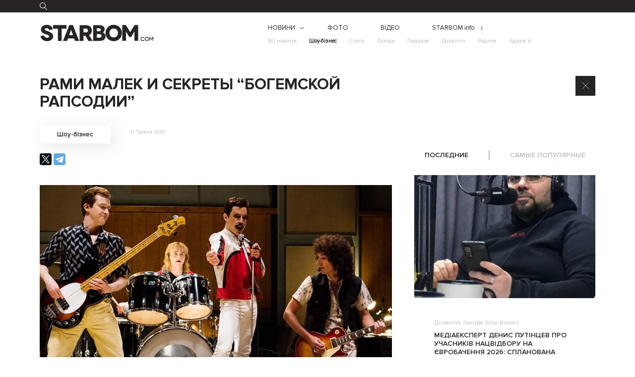

--- FILE ---
content_type: text/html; charset=UTF-8
request_url: https://starbom.com/news/rami-malek-i-sekrety-bogemskoi-rapsodii
body_size: 15437
content:
<!DOCTYPE html>
<html lang="ru">
<head>
	<meta charset="UTF-8">
	<meta name="viewport" content="width=device-width, initial-scale=1">
	<link rel="apple-touch-icon" sizes="57x57" href="/apple-touch-icon-57x57.png">
	<link rel="apple-touch-icon" sizes="60x60" href="/apple-touch-icon-60x60.png">
	<link rel="apple-touch-icon" sizes="72x72" href="/apple-touch-icon-72x72.png">
	<link rel="apple-touch-icon" sizes="76x76" href="/apple-touch-icon-76x76.png">
	<link rel="apple-touch-icon" sizes="114x114" href="/apple-touch-icon-114x114.png">
	<link rel="apple-touch-icon" sizes="120x120" href="/apple-touch-icon-120x120.png">
	<link rel="apple-touch-icon" sizes="144x144" href="/apple-touch-icon-144x144.png">
	<link rel="apple-touch-icon" sizes="152x152" href="/apple-touch-icon-152x152.png">
	<link rel="apple-touch-icon" sizes="180x180" href="/apple-touch-icon-180x180.png">
	<link rel="icon" type="image/png" href="/favicon-32x32.png" sizes="32x32">
	<link rel="icon" type="image/png" href="/favicon-194x194.png" sizes="194x194">
	<link rel="icon" type="image/png" href="/favicon-96x96.png" sizes="96x96">
	<link rel="icon" type="image/png" href="/android-chrome-192x192.png" sizes="192x192">
	<link rel="icon" type="image/png" href="/favicon-16x16.png" sizes="16x16">
	<link rel="manifest" href="/manifest.json">
	<link rel="mask-icon" href="/safari-pinned-tab.svg" color="#5bbad5">
	<meta name="msapplication-TileColor" content="#da532c">
	<meta name="msapplication-TileImage" content="/mstile-144x144.png">
	<meta name="theme-color" content="#ffffff">
	<title>Рами Малек и секреты &#8220;Богемской рапсодии&#8221; | Starbom.com</title>

<!-- All in One SEO Pack 2.3.4.1 by Michael Torbert of Semper Fi Web Design[1580,1694] -->
<meta name="description" itemprop="description" content="Исполнитель роли Фредди Меркьюри в оскароносной &quot;Богемской рапсодии&quot; празднует сегодня день рождения. Рами Малеку исполняется 39 лет. Мало кто зна" />

<meta name="keywords" itemprop="keywords" content="богемская рапсодия,рами малек,фредди мерькюри,НОВИНИ,Шоу-бізнес" />

<link rel="canonical" href="https://starbom.com/news/rami-malek-i-sekrety-bogemskoi-rapsodii" />
<meta property="og:title" content="Рами Малек и секреты &#8220;Богемской рапсодии&#8221; | Starbom.com" />
<meta property="og:type" content="article" />
<meta property="og:url" content="https://starbom.com/news/rami-malek-i-sekrety-bogemskoi-rapsodii" />
<meta property="og:image" content="https://starbom.com/core/static/2020/05/rami-malek-bogemskaya-rapsodiya-620x310.jpg" />
<meta property="og:site_name" content="Starbom.com" />
<meta property="og:description" content="Исполнитель роли Фредди Меркьюри в оскароносной &quot;Богемской рапсодии&quot; празднует сегодня день рождения. Рами Малеку исполняется 39 лет. Мало кто знал его до роли Меркьюри. Между тем, еще до &quot;Богемской рапсодии&quot; он успел стать лауреатом нескольких популярных премий. Чего еще вы наверняка не знали об актере? Один из популярных запросов интернет-поиска: &quot;Рами Малек рост&quot;. Это не секретная информация. Рост актера 1,75 см. А вот участие Рами в &quot;Богемской рапсодии&quot; очень долго оставалось для него секретом. Он до последнего не знал, что был единственным претендентом на роль Фредди Меркьюри. Продюсеры признались в этом поле фразы актера: &quot;Чтобы получить эту роль, я готов расшибить лоб!&quot; Желание сыграть лидера группы  Queen было настолько неуемным, что Малек начал готовиться забаговременно. Напомним, что он не знал о своей единственной кандидатуре на эту роль. За год до старта съемок Рами работал на площадке картины &quot;Мотылек&quot;. Его герой должен был взрослеть. Поэтому  актеру изготовили сле" />
<meta property="article:tag" content="богемская рапсодия" />
<meta property="article:tag" content="рами малек" />
<meta property="article:tag" content="фредди мерькюри" />
<meta property="article:tag" content="НОВИНИ" />
<meta property="article:tag" content="Шоу-бізнес" />
<meta property="article:published_time" content="2020-05-11T22:31:31Z" />
<meta property="article:modified_time" content="2020-05-11T22:31:31Z" />
<meta name="twitter:card" content="summary_large_image" />
<meta name="twitter:title" content="Рами Малек и секреты &#8220;Богемской рапсодии&#8221; | Starbom.com" />
<meta name="twitter:description" content="Исполнитель роли Фредди Меркьюри в оскароносной &quot;Богемской рапсодии&quot; празднует сегодня день рождения. Рами Малеку исполняется 39 лет. Мало кто знал его до роли Меркьюри. Между тем, еще до &quot;Богемской рапсодии&quot; он успел стать лауреатом нескольких популярных премий. Чего еще вы наверняка не знали об актере? Один из популярных запросов интернет-поиска: &quot;Рами Малек рост&quot;. Это не секретная информация. Рост актера 1,75 см. А вот участие Рами в &quot;Богемской рапсодии&quot; очень долго оставалось для него секретом. Он до последнего не знал, что был единственным претендентом на роль Фредди Меркьюри. Продюсеры признались в этом поле фразы актера: &quot;Чтобы получить эту роль, я готов расшибить лоб!&quot; Желание сыграть лидера группы  Queen было настолько неуемным, что Малек начал готовиться забаговременно. Напомним, что он не знал о своей единственной кандидатуре на эту роль. За год до старта съемок Рами работал на площадке картины &quot;Мотылек&quot;. Его герой должен был взрослеть. Поэтому  актеру изготовили сле" />
<meta name="twitter:image" content="https://starbom.com/core/static/2020/05/rami-malek-bogemskaya-rapsodiya-620x310.jpg" />
<meta itemprop="image" content="https://starbom.com/core/static/2020/05/rami-malek-bogemskaya-rapsodiya-620x310.jpg" />
			<script>
			(function(i,s,o,g,r,a,m){i['GoogleAnalyticsObject']=r;i[r]=i[r]||function(){
			(i[r].q=i[r].q||[]).push(arguments)},i[r].l=1*new Date();a=s.createElement(o),
			m=s.getElementsByTagName(o)[0];a.async=1;a.src=g;m.parentNode.insertBefore(a,m)
			})(window,document,'script','//www.google-analytics.com/analytics.js','ga');

			ga('create', 'UA-75607609-1', { 'cookieDomain': 'starbom.com' } );
			ga('require', 'linkid', 'linkid.js');
			ga('send', 'pageview');
			</script>
		<script type="text/javascript">
		function recordOutboundLink(link, category, action) {
					ga('send', 'event', category, action);
					if ( link.target == '_blank' ) return true;
			setTimeout('document.location = "' + link.href + '"', 100);
			return false;
		}
			/* use regular Javascript for this */
			function getAttr(ele, attr) {
				var result = (ele.getAttribute && ele.getAttribute(attr)) || null;
				if( !result ) {
					var attrs = ele.attributes;
					var length = attrs.length;
					for(var i = 0; i < length; i++)
					if(attr[i].nodeName === attr) result = attr[i].nodeValue;
				}
				return result;
			}

			function aiosp_addLoadEvent(func) {
			  var oldonload = window.onload;
			  if (typeof window.onload != 'function') {
			    window.onload = func;
			  } else {
			    window.onload = function() {
			      if (oldonload) {
			        oldonload();
			      }
			      func();
			    }
			  }
			}

			function aiosp_addEvent(element, evnt, funct){
			  if (element.attachEvent)
			   return element.attachEvent('on'+evnt, funct);
			  else
			   return element.addEventListener(evnt, funct, false);
			}

			aiosp_addLoadEvent(function () {
				var links = document.getElementsByTagName('a');
				for (var x=0; x < links.length; x++) {
					if (typeof links[x] == 'undefined') continue;
					aiosp_addEvent( links[x], 'onclick', function () {
						var mydomain = new RegExp(document.domain, 'i');
						href = getAttr(this, 'href');
						if (href && href.toLowerCase().indexOf('http') === 0 && !mydomain.test(href)) {
							recordOutboundLink(this, 'Outbound Links', href);
						}
					});
				}
			});
		</script>
<!-- /all in one seo pack -->

<script>
dataLayer = [{"title":"\u0420\u0430\u043c\u0438 \u041c\u0430\u043b\u0435\u043a \u0438 \u0441\u0435\u043a\u0440\u0435\u0442\u044b &#8220;\u0411\u043e\u0433\u0435\u043c\u0441\u043a\u043e\u0439 \u0440\u0430\u043f\u0441\u043e\u0434\u0438\u0438&#8221;","author":"Jey Ro","wordcount":15,"logged_in":"false","page_id":118815,"post_date":"2020-05-11 22:31:31"}];
</script>
<!-- Google Tag Manager -->
<script>(function(w,d,s,l,i){w[l]=w[l]||[];w[l].push({'gtm.start':
new Date().getTime(),event:'gtm.js'});var f=d.getElementsByTagName(s)[0],
j=d.createElement(s),dl=l!='dataLayer'?'&l='+l:'';j.async=true;j.src=
'https://www.googletagmanager.com/gtm.js?id='+i+dl;f.parentNode.insertBefore(j,f);
})(window,document,'script','dataLayer','GTM-TWBSKQ7');</script>
<!-- End Google Tag Manager --><link rel="alternate" type="application/rss+xml" title="Starbom.com &raquo; Рами Малек и секреты &#8220;Богемской рапсодии&#8221; Канал коментарів" href="https://starbom.com/news/rami-malek-i-sekrety-bogemskoi-rapsodii/feed" />
<link rel='stylesheet' id='es-widget-css-css'  href='https://starbom.com/core/wp-content/plugins/email-subscribers/widget/es-widget.css?ver=4.5.32' type='text/css' media='all' />
<link rel='stylesheet' id='dashicons-css'  href='https://starbom.com/core/wp-includes/css/dashicons.min.css?ver=4.5.32' type='text/css' media='all' />
<link rel='stylesheet' id='post-views-counter-frontend-css'  href='https://starbom.com/core/wp-content/plugins/post-views-counter/css/frontend.css?ver=4.5.32' type='text/css' media='all' />
<link rel='stylesheet' id='responsive-lightbox-tosrus-css'  href='https://starbom.com/core/wp-content/plugins/responsive-lightbox/assets/tosrus/css/jquery.tosrus.all.css?ver=1.6.8' type='text/css' media='all' />
<link rel='stylesheet' id='wc-gallery-style-css'  href='https://starbom.com/core/wp-content/plugins/wc-gallery/includes/css/style.css?ver=1.49' type='text/css' media='all' />
<link rel='stylesheet' id='wc-gallery-flexslider-style-css'  href='https://starbom.com/core/wp-content/plugins/wc-gallery/includes/vendors/flexslider/flexslider.css?ver=2.5.0' type='text/css' media='all' />
<link rel='stylesheet' id='wc-gallery-owlcarousel-style-css'  href='https://starbom.com/core/wp-content/plugins/wc-gallery/includes/vendors/owlcarousel/assets/owl.carousel.css?ver=2.0.0-beta.3.0' type='text/css' media='all' />
<link rel='stylesheet' id='wc-gallery-owlcarousel-theme-style-css'  href='https://starbom.com/core/wp-content/plugins/wc-gallery/includes/vendors/owlcarousel/assets/owl.theme.default.css?ver=2.0.0-beta.3.0' type='text/css' media='all' />
<link rel='stylesheet' id='wp-polls-css'  href='https://starbom.com/core/wp-content/plugins/wp-polls/polls-css.css?ver=2.73' type='text/css' media='all' />
<style id='wp-polls-inline-css' type='text/css'>
.wp-polls .pollbar {
	margin: 1px;
	font-size: 8px;
	line-height: 10px;
	height: 10px;
	background: #777;
	border: 1px solid #777;
}

</style>
<link rel='stylesheet' id='normalize_css-css'  href='https://starbom.com/core/wp-content/themes/starbom_rossery/css/normalize.css?ver=4.5.32&#038;ver=3.0.3' type='text/css' media='all' />
<link rel='stylesheet' id='font_awesome_css-css'  href='https://starbom.com/core/wp-content/themes/starbom_rossery/css/font-awesome.min.css?ver=4.5.32&#038;ver=4.5.0' type='text/css' media='all' />
<link rel='stylesheet' id='main_styles_css-css'  href='https://starbom.com/core/wp-content/themes/starbom_rossery/css/style.css?ver=4.5.32&#038;ver=0.9' type='text/css' media='all' />
<link rel='stylesheet' id='media_quaries_css-css'  href='https://starbom.com/core/wp-content/themes/starbom_rossery/css/mediaq.css?ver=4.5.32&#038;ver=0.9' type='text/css' media='all' />
<link rel='stylesheet' id='__EPYT__style-css'  href='https://starbom.com/core/wp-content/plugins/youtube-embed-plus/styles/ytprefs.min.css?ver=13.4.1.2' type='text/css' media='all' />
<style id='__EPYT__style-inline-css' type='text/css'>

                .epyt-gallery-thumb {
                        width: 33.333%;
                }
                
</style>
<script type='text/javascript'>
/* <![CDATA[ */
var es_widget_notices = {"es_email_notice":"Please enter email address.","es_incorrect_email":"Please provide a valid email address.","es_load_more":"loading...","es_ajax_error":"Cannot create XMLHTTP instance","es_success_message":"Subscribed successfully.","es_success_notice":"You have successfully subscribed to the newsletter. You will receive a confirmation email in a few minutes. Please follow the link in it to confirm your subscription. If the email takes more than 15 minutes to appear in your mailbox, please check your spam folder.","es_email_exists":"Email already exist.","es_error":"Oops.. Unexpected error occurred.","es_invalid_email":"Invalid email address.","es_try_later":"Please try after some time.","es_problem_request":"There was a problem with the request."};
/* ]]> */
</script>
<script type='text/javascript' src='https://starbom.com/core/wp-content/plugins/email-subscribers/widget/es-widget.js?ver=4.5.32'></script>
<script type='text/javascript'>
/* <![CDATA[ */
var es_widget_page_notices = {"es_email_notice":"Please enter email address.","es_incorrect_email":"Please provide a valid email address.","es_load_more":"loading...","es_ajax_error":"Cannot create XMLHTTP instance","es_success_message":"Subscribed successfully.","es_success_notice":"You have successfully subscribed to the newsletter. You will receive a confirmation email in a few minutes. Please follow the link in it to confirm your subscription. If the email takes more than 15 minutes to appear in your mailbox, please check your spam folder.","es_email_exists":"Email already exist.","es_error":"Oops.. Unexpected error occurred.","es_invalid_email":"Invalid email address.","es_try_later":"Please try after some time.","es_problem_request":"There was a problem with the request."};
/* ]]> */
</script>
<script type='text/javascript' src='https://starbom.com/core/wp-content/plugins/email-subscribers/widget/es-widget-page.js?ver=4.5.32'></script>
<script type='text/javascript'>
/* <![CDATA[ */
var IwNRCargs = {"rightclick":"Y","draganddrop":"Y"};
/* ]]> */
</script>
<script type='text/javascript' src='https://starbom.com/core/wp-content/plugins/image-watermark/js/no-right-click.js?ver=1.6.6'></script>
<script type='text/javascript' src='https://starbom.com/core/wp-content/themes/starbom_rossery/js/jquery-2.2.0.min.js?ver=4.5.32'></script>
<script type='text/javascript'>
/* <![CDATA[ */
var pvcArgsFrontend = {"ajaxURL":"https:\/\/starbom.com\/core\/wp-admin\/admin-ajax.php","postID":"118815","nonce":"5e431f99a5","postType":"post"};
/* ]]> */
</script>
<script type='text/javascript' src='https://starbom.com/core/wp-content/plugins/post-views-counter/js/frontend.js?ver=4.5.32'></script>
<script type='text/javascript'>
/* <![CDATA[ */
var _EPYT_ = {"ajaxurl":"https:\/\/starbom.com\/core\/wp-admin\/admin-ajax.php","security":"9f7a7127a5","gallery_scrolloffset":"20","eppathtoscripts":"https:\/\/starbom.com\/core\/wp-content\/plugins\/youtube-embed-plus\/scripts\/","eppath":"https:\/\/starbom.com\/core\/wp-content\/plugins\/youtube-embed-plus\/","epresponsiveselector":"[\"iframe.__youtube_prefs_widget__\"]","epdovol":"1","version":"13.4.1.2","evselector":"iframe.__youtube_prefs__[src], iframe[src*=\"youtube.com\/embed\/\"], iframe[src*=\"youtube-nocookie.com\/embed\/\"]","ajax_compat":"","ytapi_load":"light","pause_others":"","stopMobileBuffer":"1","vi_active":"","vi_js_posttypes":[]};
/* ]]> */
</script>
<script type='text/javascript' src='https://starbom.com/core/wp-content/plugins/youtube-embed-plus/scripts/ytprefs.min.js?ver=13.4.1.2'></script>
<link rel='https://api.w.org/' href='https://starbom.com/wp-json/' />
<link rel="EditURI" type="application/rsd+xml" title="RSD" href="https://starbom.com/core/xmlrpc.php?rsd" />
<link rel="wlwmanifest" type="application/wlwmanifest+xml" href="https://starbom.com/core/wp-includes/wlwmanifest.xml" /> 
<link rel='prev' title='НЕЗВІДАНІ ШЛЯХИ (офіційний трейлер)' href='https://starbom.com/videos/nezvidani-shlyahi-ofitsiyniy-treyler' />
<link rel='next' title='Секреты успеха Кейт Бланшетт' href='https://starbom.com/news/sekretyi-uspeha-keyt-blanshett' />
<meta name="generator" content="WordPress 4.5.32" />
<link rel='shortlink' href='https://starbom.com/?p=118815' />
<link rel="alternate" type="application/json+oembed" href="https://starbom.com/wp-json/oembed/1.0/embed?url=https%3A%2F%2Fstarbom.com%2Fnews%2Frami-malek-i-sekrety-bogemskoi-rapsodii" />
<link rel="alternate" type="text/xml+oembed" href="https://starbom.com/wp-json/oembed/1.0/embed?url=https%3A%2F%2Fstarbom.com%2Fnews%2Frami-malek-i-sekrety-bogemskoi-rapsodii&#038;format=xml" />
</head>
<body  >
<style>
.sfcm.sfsi_wicon {
    margin-top: 0;
}
</style>
	<div class="wrapper">

				<header>
				<div class="header-top-line">
					<div class="block1120 clearfix">
						<button type="button" class="mobile-burger">
							<img src="https://starbom.com/core/wp-content/themes/starbom_rossery/img/icons/mobile-burger-icon.svg" alt="Меню" width="21" height="15">
						</button>
						<div class="header-search">
							<form class="header-search-form" method="get" action="/">
								<label class="search-label" for="search-input">
									<img src="https://starbom.com/core/wp-content/themes/starbom_rossery/img/icons/search-icon.svg" alt="Поиск..." width="15" height="15">
								</label>
								<input name="s" id="s" class="search-input" id="search-input" name="search-input" type="text">
								<input type="submit" style="position: absolute; left: -9999px"/>
							</form>
						</div>
					</div>
				</div>
				<div class="block1120 header-bottom clearfix">
												<div class="header-logo-wrapper">
								<a class="header-logo" href="https://starbom.com/">
																				<img src="https://starbom.com/core/wp-content/themes/starbom_rossery/img/logos/header-logo.svg" alt="STARBOM.COM" width="230" height="33">
																		</a>
							</div>
											<div class="header-bottom-right">
						<nav>
							<ul id="menu-header-menu" class="header-main-nav-list clearfix"><li id="menu-item-75675" class="menu-item menu-item-type-custom menu-item-object-custom menu-item-has-children menu-item-75675"><a href="#">НОВИНИ</a>
<ul class="sub-menu">
	<li id="menu-item-75656" class="menu-item menu-item-type-taxonomy menu-item-object-category current-post-ancestor current-menu-parent current-post-parent menu-item-75656"><a href="https://starbom.com/category/news">Всі новини</a></li>
	<li id="menu-item-75655" class="menu-item menu-item-type-taxonomy menu-item-object-category current-post-ancestor current-menu-parent current-post-parent menu-item-75655"><a href="https://starbom.com/category/news/showbiz">Шоу-бізнес</a></li>
	<li id="menu-item-75654" class="menu-item menu-item-type-taxonomy menu-item-object-category menu-item-75654"><a href="https://starbom.com/category/news/style">Стиль</a></li>
	<li id="menu-item-75651" class="menu-item menu-item-type-taxonomy menu-item-object-category menu-item-75651"><a href="https://starbom.com/category/news/events">Заходи</a></li>
	<li id="menu-item-75652" class="menu-item menu-item-type-taxonomy menu-item-object-category menu-item-75652"><a href="https://starbom.com/category/news/travel">Подорожі</a></li>
	<li id="menu-item-75649" class="menu-item menu-item-type-taxonomy menu-item-object-category menu-item-75649"><a href="https://starbom.com/category/news/leisure">Дозвілля</a></li>
	<li id="menu-item-75653" class="menu-item menu-item-type-taxonomy menu-item-object-category menu-item-75653"><a href="https://starbom.com/category/news/family">Родина</a></li>
	<li id="menu-item-75650" class="menu-item menu-item-type-taxonomy menu-item-object-category menu-item-75650"><a href="https://starbom.com/category/news/health">Здоров&#8217;я</a></li>
</ul>
</li>
<li id="menu-item-76" class="menu-item menu-item-type-taxonomy menu-item-object-category menu-item-76"><a href="https://starbom.com/category/photos">ФОТО</a></li>
<li id="menu-item-1889" class="menu-item menu-item-type-taxonomy menu-item-object-category menu-item-1889"><a href="https://starbom.com/category/videos">ВІДЕО</a></li>
<li id="menu-item-75657" class="menu-item menu-item-type-custom menu-item-object-custom menu-item-has-children menu-item-75657"><a href="#">STARBOM info</a>
<ul class="sub-menu">
	<li id="menu-item-75660" class="menu-item menu-item-type-post_type menu-item-object-page menu-item-75660"><a href="https://starbom.com/about">ПРО НАС</a></li>
	<li id="menu-item-75659" class="menu-item menu-item-type-post_type menu-item-object-page menu-item-75659"><a href="https://starbom.com/advertising">Реклама</a></li>
	<li id="menu-item-75658" class="menu-item menu-item-type-post_type menu-item-object-page menu-item-75658"><a href="https://starbom.com/legal">Правила</a></li>
	<li id="menu-item-76671" class="menu-item menu-item-type-post_type menu-item-object-page menu-item-76671"><a href="https://starbom.com/kontaktyi">Контакти</a></li>
</ul>
</li>
</ul>							<button class="close-mobile-menu">
								<svg version="1.1" xmlns="http://www.w3.org/2000/svg" xmlns:xlink="http://www.w3.org/1999/xlink" x="0px" y="0px"
									 width="20px" height="20px" viewBox="0 0 20 20" style="enable-background:new 0 0 20 20;" xml:space="preserve">
								<style type="text/css">
									.st0{fill:#262424;}
								</style>
								<g>
									<path class="st0" d="M0.4,0.1C0.4,0.1,0.4,0.1,0.4,0.1C0.1,0.2,0.1,0.4,0.2,0.6L9.6,10l-9.4,9.4c-0.1,0.1-0.1,0.3,0,0.4
										c0.1,0.1,0.3,0.1,0.4,0l9.4-9.4l9.4,9.4c0.1,0.1,0.3,0.1,0.4,0c0.1-0.1,0.1-0.3,0-0.4L10.4,10l9.4-9.4c0.2-0.2,0-0.5-0.2-0.5
										c-0.1,0-0.1,0-0.1,0.1L10,9.6L0.6,0.2C0.5,0.1,0.5,0.1,0.4,0.1L0.4,0.1z"/>
								</g>
								</svg>
							</button>
						</nav>
					</div>
				</div>
			</header>
		<div class="block1120 single-wrapper">



	<article class="single-article clearfix">



		<h1 class="single-heading">Рами Малек и секреты &#8220;Богемской рапсодии&#8221;</h1>



		<a class="close-back-button" href="https://starbom.com/category/news">



			<img src="https://starbom.com/core/wp-content/themes/starbom_rossery/img/icons/times-icon.svg" alt="Назад">



		</a>



		<div class="single-heading-meta clearfix">



				


							


							<a data-tagname="Шоу-бізнес" class="button heading-tag" href="https://starbom.com/category/news/showbiz">Шоу-бізнес</a>



						


			</a>



			<div class="single-author-date">



				<span>11 Травня 2020</span>



				<!-- <span>Jey Ro</span> -->



			</div>



			<script type="text/javascript" src="//yastatic.net/es5-shims/0.0.2/es5-shims.min.js" charset="utf-8"></script>

			<script type="text/javascript" src="//yastatic.net/share2/share.js" charset="utf-8"></script>

			<div class="ya-share2 socials-share-block" data-services="facebook,twitter,telegram"></div>
<!--<div class="ya-share2 socials-share-block" data-services="vkontakte,facebook,odnoklassniki,twitter"></div>-->



		</div>



		<div class="clearfix">



			<div class="article-content clearfix">



				<div class="article-content-block clearfix">



					


					<p><a href="http://starbom.com/core/static/2020/05/rami-malek-bogemskaya-rapsodiya-2.jpg" data-rel="lightbox-gallery-MwPB" title=""><img class="aligncenter size-full wp-image-118826" src="http://starbom.com/core/static/2020/05/rami-malek-bogemskaya-rapsodiya-2.jpg" alt="рами малек богемская рапсодия 2" width="900" height="506" /></a></p>
<p>Исполнитель роли Фредди Меркьюри в оскароносной &#8220;Богемской рапсодии&#8221; празднует сегодня день рождения. Рами Малеку исполняется 39 лет. Мало кто знал его до роли Меркьюри. Между тем, еще до &#8220;Богемской рапсодии&#8221; он успел стать лауреатом нескольких популярных премий. Чего еще вы наверняка не знали об актере?</p>
<p><a href="http://starbom.com/core/static/2020/05/ramiimalek_22581927_350704388687060_7948818067742523392_n.jpg" data-rel="lightbox-gallery-MwPB" title=""><img class="alignleft size-medium wp-image-118820" src="http://starbom.com/core/static/2020/05/ramiimalek_22581927_350704388687060_7948818067742523392_n-360x360.jpg" alt="ramiimalek_22581927_350704388687060_7948818067742523392_n" width="360" height="360" /></a>Один из популярных запросов интернет-поиска: &#8220;Рами Малек рост&#8221;. Это не секретная информация. Рост актера 1,75 см.</p>
<p>А вот участие Рами в &#8220;Богемской рапсодии&#8221; очень долго оставалось для него секретом. Он до последнего не знал, что был единственным претендентом на роль Фредди Меркьюри.</p>
<p>Продюсеры признались в этом поле фразы актера: &#8220;Чтобы получить эту роль, я готов расшибить лоб!&#8221;</p>
<p>Желание сыграть лидера группы  Queen было настолько неуемным, что Малек начал готовиться забаговременно. Напомним, что он не знал о своей единственной кандидатуре на эту роль.</p>
<p>За год до старта съемок Рами работал на площадке картины &#8220;Мотылек&#8221;. Его герой должен был взрослеть. Поэтому  актеру изготовили слепок зубов.</p>
<p>В тот момент Малек понял, что ему просто необходима накладная челюсть. Ведь она поможет ему освоить акцент Фредди Меркьюри! Когда он продемонстрировал результат годичной работы продюсерам &#8220;рапсодии&#8221;, те пришли в восторг.</p>
<p><a href="http://starbom.com/core/static/2020/05/ramiimalek_21436116_326530051141856_7608506303979192320_n-e1589225398965.jpg" data-rel="lightbox-gallery-MwPB" title=""><img class="alignleft size-medium wp-image-118818" src="http://starbom.com/core/static/2020/05/ramiimalek_21436116_326530051141856_7608506303979192320_n-e1589225398965-360x320.jpg" alt="ramiimalek_21436116_326530051141856_7608506303979192320_n" width="360" height="320" /></a>Но это была лишь часть образа. Еще одна &#8220;фишка&#8221; легендарного музыканта &#8211; его движения на сцене. Малеку наняли хореографа. Но он отказался от его услуг. И обратился за помощью к специалисту по сценическим движениям.</p>
<blockquote><p>&#8220;Пришлось внимательно изучать каждую деталь. Потому что в этом образе важно все: как он ходит, сидит в кресле, как во время разговора двигаются его руки и что при этом делают глаза&#8230;&#8221;- рассказал Рами.</p></blockquote>
<p>Надо сказать, что критики восприняли фильм неоднозначно. Но вот игра Рами Малека ни у кого не вызывала вопросов. И Рами получил &#8220;Оскар&#8221; в номинации &#8220;Лучшая мужская роль&#8221;.</p>
<p>Что же касается самого фильма, то в нем есть несколько неточностей:</p>
<p><a href="http://starbom.com/core/static/2020/05/ramiimalek_27575825_183850535710269_5481911598790475776_n.jpg" data-rel="lightbox-gallery-MwPB" title=""><img class="alignleft size-medium wp-image-118823" src="http://starbom.com/core/static/2020/05/ramiimalek_27575825_183850535710269_5481911598790475776_n-360x360.jpg" alt="ramiimalek_27575825_183850535710269_5481911598790475776_n" width="360" height="360" /></a>Группа была основана не в результате случайного знакомства в клубе, а стала результатом длительных отношений.</p>
<p>Меркьюри был не первым участником группы, который выпустил собственный сольник. На тот момент у Мэя был один альбом. а у Тейлора &#8211; два.</p>
<p>На самом деле о своей болезни Фредди рассказал членам группы не перед концертом Live Aid в 1985 году, а гораздо позже. это случилось в 1987 году после выхода альбома A Kind of Magic.</p>
<p>Как бы там ни было, это не помешало картине собрать в мировом прокате $903 655 259 при бюджете в $52 млн.</p>
<p>А еще фильм стал судьбоносным и в плане личной жизни. На съемках &#8220;Богемской рапсодии&#8221; у актера возник роман с партнершей &#8211; Люси Бойнтон. Никто не делала из этого романа тайну. После выхода фильма на одном из кинофестивалей Малек публично признался Люси в любви:</p>
<blockquote><p>&#8220;Ты была моим союзником, доверенным лицом, ты моя любовь. Я очень ценю тебя!&#8221;</p>
<div class="wc-gallery"><div id='gallery-3' data-gutter-width='5' data-columns='4' class='gallery wc-gallery-captions-onhover gallery-link-post gallery-masonry galleryid-118815 gallery-columns-4 gallery-size-thumbnail wc-gallery-bottomspace-default wc-gallery-clear'><div class='gallery-item gallery-item-position-1 gallery-item-attachment-118826'>
				<div class='gallery-icon landscape'>
					<a href='https://starbom.com/core/static/2020/05/rami-malek-bogemskaya-rapsodiya-2.jpg' title='рами малек богемская рапсодия 2' target='_self' data-rel="lightbox-gallery-3"><img width="120" height="120" src="https://starbom.com/core/static/2020/05/rami-malek-bogemskaya-rapsodiya-2-120x120.jpg" class="attachment-thumbnail size-thumbnail" alt="рами малек богемская рапсодия 2" /></a>
				</div></div><div class='gallery-item gallery-item-position-2 gallery-item-attachment-118825'>
				<div class='gallery-icon landscape'>
					<a href='https://starbom.com/core/static/2020/05/rami-malek-bogemskaya-rapsodiya-1.jpg' title='рами малек богемская рапсодия 1' target='_self' data-rel="lightbox-gallery-3"><img width="120" height="120" src="https://starbom.com/core/static/2020/05/rami-malek-bogemskaya-rapsodiya-1-120x120.jpg" class="attachment-thumbnail size-thumbnail" alt="рами малек богемская рапсодия 1" /></a>
				</div></div><div class='gallery-item gallery-item-position-3 gallery-item-attachment-118824'>
				<div class='gallery-icon landscape'>
					<a href='https://starbom.com/core/static/2020/05/103956964_rami_getty-e1589225235410.jpg' title='_103956964_rami_getty' target='_self' data-rel="lightbox-gallery-3"><img width="120" height="120" src="https://starbom.com/core/static/2020/05/103956964_rami_getty-e1589225235410-120x120.jpg" class="attachment-thumbnail size-thumbnail" alt="_103956964_rami_getty" /></a>
				</div></div><div class='gallery-item gallery-item-position-4 gallery-item-attachment-118823'>
				<div class='gallery-icon landscape'>
					<a href='https://starbom.com/core/static/2020/05/ramiimalek_27575825_183850535710269_5481911598790475776_n.jpg' title='ramiimalek_27575825_183850535710269_5481911598790475776_n' target='_self' data-rel="lightbox-gallery-3"><img width="120" height="120" src="https://starbom.com/core/static/2020/05/ramiimalek_27575825_183850535710269_5481911598790475776_n-120x120.jpg" class="attachment-thumbnail size-thumbnail" alt="ramiimalek_27575825_183850535710269_5481911598790475776_n" /></a>
				</div></div><div class='gallery-item gallery-item-position-5 gallery-item-attachment-118822'>
				<div class='gallery-icon landscape'>
					<a href='https://starbom.com/core/static/2020/05/ramiimalek_22802628_1236909949746525_439309454266073088_n.jpg' title='ramiimalek_22802628_1236909949746525_439309454266073088_n' target='_self' data-rel="lightbox-gallery-3"><img width="120" height="120" src="https://starbom.com/core/static/2020/05/ramiimalek_22802628_1236909949746525_439309454266073088_n-120x120.jpg" class="attachment-thumbnail size-thumbnail" alt="ramiimalek_22802628_1236909949746525_439309454266073088_n" /></a>
				</div></div><div class='gallery-item gallery-item-position-6 gallery-item-attachment-118821'>
				<div class='gallery-icon landscape'>
					<a href='https://starbom.com/core/static/2020/05/ramiimalek_22794403_180474085861887_4575462302907629568_n.jpg' title='ramiimalek_22794403_180474085861887_4575462302907629568_n' target='_self' data-rel="lightbox-gallery-3"><img width="120" height="120" src="https://starbom.com/core/static/2020/05/ramiimalek_22794403_180474085861887_4575462302907629568_n-120x120.jpg" class="attachment-thumbnail size-thumbnail" alt="ramiimalek_22794403_180474085861887_4575462302907629568_n" /></a>
				</div></div><div class='gallery-item gallery-item-position-7 gallery-item-attachment-118820'>
				<div class='gallery-icon landscape'>
					<a href='https://starbom.com/core/static/2020/05/ramiimalek_22581927_350704388687060_7948818067742523392_n.jpg' title='ramiimalek_22581927_350704388687060_7948818067742523392_n' target='_self' data-rel="lightbox-gallery-3"><img width="120" height="120" src="https://starbom.com/core/static/2020/05/ramiimalek_22581927_350704388687060_7948818067742523392_n-120x120.jpg" class="attachment-thumbnail size-thumbnail" alt="ramiimalek_22581927_350704388687060_7948818067742523392_n" /></a>
				</div></div><div class='gallery-item gallery-item-position-8 gallery-item-attachment-118819'>
				<div class='gallery-icon landscape'>
					<a href='https://starbom.com/core/static/2020/05/ramiimalek_21689437_344866215959903_9010150343949942784_n.jpg' title='ramiimalek_21689437_344866215959903_9010150343949942784_n' target='_self' data-rel="lightbox-gallery-3"><img width="120" height="120" src="https://starbom.com/core/static/2020/05/ramiimalek_21689437_344866215959903_9010150343949942784_n-120x120.jpg" class="attachment-thumbnail size-thumbnail" alt="ramiimalek_21689437_344866215959903_9010150343949942784_n" /></a>
				</div></div><div class='gallery-item gallery-item-position-9 gallery-item-attachment-118818'>
				<div class='gallery-icon landscape'>
					<a href='https://starbom.com/core/static/2020/05/ramiimalek_21436116_326530051141856_7608506303979192320_n-e1589225398965.jpg' title='ramiimalek_21436116_326530051141856_7608506303979192320_n' target='_self' data-rel="lightbox-gallery-3"><img width="120" height="120" src="https://starbom.com/core/static/2020/05/ramiimalek_21436116_326530051141856_7608506303979192320_n-e1589225398965-120x120.jpg" class="attachment-thumbnail size-thumbnail" alt="ramiimalek_21436116_326530051141856_7608506303979192320_n" /></a>
				</div></div><div class='gallery-item gallery-item-position-10 gallery-item-attachment-118817'>
				<div class='gallery-icon landscape'>
					<a href='https://starbom.com/core/static/2020/05/ramiimalek_20478606_145057359411146_3649495503105687552_n.jpg' title='ramiimalek_20478606_145057359411146_3649495503105687552_n' target='_self' data-rel="lightbox-gallery-3"><img width="120" height="120" src="https://starbom.com/core/static/2020/05/ramiimalek_20478606_145057359411146_3649495503105687552_n-120x120.jpg" class="attachment-thumbnail size-thumbnail" alt="ramiimalek_20478606_145057359411146_3649495503105687552_n" /></a>
				</div></div></div>
</div></blockquote>



					


					


				</div>



				<div class="post-people">



					


				</div>



				<ul class="post-tags-list"><li><a data-tagname='богемская рапсодия' href='https://starbom.com/tag/bogemskaya-rapsodiya'>богемская рапсодия</a></li><li><a data-tagname='рами малек' href='https://starbom.com/tag/rami-malek'>рами малек</a></li><li><a data-tagname='фредди мерькюри' href='https://starbom.com/tag/freddi-merkyuri'>фредди мерькюри</a></li></ul>


				<div class="disqus-wrapper">



					<div id="disqus_thread"></div>



					<script>



					/**



					* RECOMMENDED CONFIGURATION VARIABLES: EDIT AND UNCOMMENT THE SECTION BELOW TO INSERT DYNAMIC VALUES FROM YOUR PLATFORM OR CMS.



					* LEARN WHY DEFINING THESE VARIABLES IS IMPORTANT: https://disqus.com/admin/universalcode/#configuration-variables



					*/



					/*



					var disqus_config = function () {



					this.page.url = PAGE_URL; // Replace PAGE_URL with your page's canonical URL variable



					this.page.identifier = PAGE_IDENTIFIER; // Replace PAGE_IDENTIFIER with your page's unique identifier variable



					};



					*/



					(function() { // DON'T EDIT BELOW THIS LINE



					var d = document, s = d.createElement('script');







					s.src = '//starbomcom.disqus.com/embed.js';







					s.setAttribute('data-timestamp', +new Date());



					(d.head || d.body).appendChild(s);



					})();



					</script>



					<noscript>Please enable JavaScript to view the <a href="https://disqus.com/?ref_noscript" rel="nofollow">comments powered by Disqus.</a></noscript>



				</div>



				<aside class="prev-next-block">



					<ul class="clearfix">



						


								<li class="prev-post clearfix">



									<a href="https://starbom.com/news/pravila-zhizni-dzheysona-stethema" class="prev-next-img">



										<img width="120" height="120" src="https://starbom.com/core/static/2020/05/jasonstatham_38202689_273082489962761_3929115101189111808_n-120x120.jpg" class="attachment-thumbnail size-thumbnail wp-post-image" alt="jasonstatham_38202689_273082489962761_3929115101189111808_n" />


									</a>



									<div class="prev-next-text">



										


													


													<a class="prev-next-category-link" href="https://starbom.com/category/news/showbiz">Шоу-бізнес</a>



												


										<h3 class="next-prev-heading">



											<a href="https://starbom.com/news/pravila-zhizni-dzheysona-stethema">Правила жизни Джейсона Стэтхэма</a>



										</h3>



										<a href="https://starbom.com/news/pravila-zhizni-dzheysona-stethema" class="next-prev-link"><div class="prev-next-arrow"></div>Предыдущая новость</a>



									</div>



								</li>



							


						


								<li class="next-post clearfix">



									<a href="https://starbom.com/news/sekretyi-uspeha-keyt-blanshett" class="prev-next-img">



										<img width="120" height="120" src="https://starbom.com/core/static/2020/05/keyt-blanshett-3-120x120.jpg" class="attachment-thumbnail size-thumbnail wp-post-image" alt="кейт бланшетт 3" />


									</a>



									<div class="prev-next-text">



										


													


													<a class="prev-next-category-link" href="https://starbom.com/category/news/showbiz">Шоу-бізнес</a>



												


										<h3 class="next-prev-heading">



											<a href="https://starbom.com/news/sekretyi-uspeha-keyt-blanshett">Секреты успеха Кейт Бланшетт</a>



										</h3>



										<a href="https://starbom.com/news/sekretyi-uspeha-keyt-blanshett" class="next-prev-link">Следующая новость<div class="prev-next-arrow"></div></a>



									</div>



								</li>



							


					</ul>



				</aside>



				<aside class="single-more-posts-section">



					<h3 class="single-more-posts-heading">Больше новостей</h3>



					<ul class="flex-posts-list">



						


								


								<li>



									<a href="https://starbom.com/news/maks-barskih-izmenil-format-l-officiel-online" class="post-image-outer">



										


												<div class="post-image-inner">



													


												</div>



											


									</a>



									<div class="post-item-text">



										


													


													<a class="post-category-link" href="https://starbom.com/category/news/showbiz">Шоу-бізнес</a>



												


										<h2 class="post-item-heading">



											<a href="https://starbom.com/news/maks-barskih-izmenil-format-l-officiel-online">Макс Барских изменил формат L’Officiel Online</a>



										</h2>



										<span class="post-item-time">28 Вересня 2016</span>



									</div>



								</li>



						    


								


								<li>



									<a href="https://starbom.com/photos/maks-barsikh-v-obraze-freddi-merkyuri" class="post-image-outer">



										


												<div class="post-image-inner">



													


												</div>



											


									</a>



									<div class="post-item-text">



										


													<a class="post-category-link" href="https://starbom.com/category/photos">Фото</a>



													


										<h2 class="post-item-heading">



											<a href="https://starbom.com/photos/maks-barsikh-v-obraze-freddi-merkyuri">Макс Барсикх в образе Фредди Меркьюри</a>



										</h2>



										<span class="post-item-time">28 Вересня 2016</span>



									</div>



								</li>



						    


								


								<li>



									<a href="https://starbom.com/news/verka-serdyuchka-kupila-rolls-roys-freddi-merkyuri" class="post-image-outer">



										


												<div class="post-image-inner">



													


												</div>



											


									</a>



									<div class="post-item-text">



										


													<a class="post-category-link" href="https://starbom.com/category/news">НОВИНИ</a>



													


										<h2 class="post-item-heading">



											<a href="https://starbom.com/news/verka-serdyuchka-kupila-rolls-roys-freddi-merkyuri">Верка Сердючка купила Роллс-Ройс Фредди Меркьюри</a>



										</h2>



										<span class="post-item-time">20 Січня 2013</span>



									</div>



								</li>



						    


					</ul>



				</aside>



			</div>



			<aside class="single-sidebar">

				
				<section class="sidebar-slider-wrapper">



					<ul class="sidebar-slider-controls-list">



						<li class="sidebar-slider-control sidebar-slider-control-first sidebar-slider-control-active">Последние</li>



						<li class="sidebar-slider-controls-divider"></li>



						<li class="sidebar-slider-control sidebar-slider-control-second">Самые популярные</li>



					</ul>



					<ul class="sidebar-slider-list clearfix">



						<li>



							<ul class="sidebar-slider-slide">



								


									<li class="sidebar-slider-slide-first-item">



										<a class="sidebar-slider-first-item-img-outer" href="https://starbom.com/news/mediaekspert-denis-putintsev-pro-uchasnikiv-natsvidboru-na-yevrobachennya-2026-splanovana-aktsiya-jerry-heil">



											<div class="sidebar-slider-first-item-img-inner" style="background-image: url('https://starbom.com/core/static/2024/04/Denis-Putintsev_03-440x320.jpg');">



												<img width="440" height="320" src="https://starbom.com/core/static/2024/04/Denis-Putintsev_03-440x320.jpg" class="attachment-most-viewed-posts size-most-viewed-posts wp-post-image" alt="Медіаексперт Денис Путінцев про учасників Нацвідбору на Євробачення 2026: спланована акція Jerry Heil" />


											</div>



										</a>



										<div class="sidebar-slider-first-item-text">



											


														


														<a class="sidebar-slider-first-item-text-category-link" href="https://starbom.com/category/news/leisure">Дозвілля</a>



													


														


														<a class="sidebar-slider-first-item-text-category-link" href="https://starbom.com/category/news/events">Заходи</a>



													


														


														<a class="sidebar-slider-first-item-text-category-link" href="https://starbom.com/category/news/showbiz">Шоу-бізнес</a>



													


											<h3 class="sidebar-slider-first-item-text-heading">



												<a href="https://starbom.com/news/mediaekspert-denis-putintsev-pro-uchasnikiv-natsvidboru-na-yevrobachennya-2026-splanovana-aktsiya-jerry-heil">Медіаексперт Денис Путінцев про учасників Нацвідбору на Євробачення 2026: спланована акція Jerry Heil</a>



											</h3>



											<p>Медіаексперт, продюсер та громадський діяч Денис Путінцев у коментарі &#8220;Інформатору&#8221; висловився про традиційні скандали навколо національного відбору на Євробачення 2026. &nbsp; Скандали, які зараз розганяються...</p>



											<span class="sidebar-slider-first-item-time">24 Січня 2026</span>



											<!-- <span class="sidebar-slider-first-item-author">Denis Putintsev</span> -->



										</div>



									</li>



								


								


									<li class="sidebar-slider-slide-small-item clearfix">



										<a href="https://starbom.com/news/vikonavitsya-hita-gaddemit-gezweirdo-prezentuye-noviy-trek-where-is-my-home" class="sidebar-slider-slide-small-item-left">



											<img width="120" height="120" src="https://starbom.com/core/static/2026/01/Gezweirdo2-120x120.jpg" class="attachment-thumbnail size-thumbnail wp-post-image" alt="Виконавиця хіта «ГАДДЕМІТ» Gezweirdo презентує новий трек «Where Is My Home?»" />


										</a>



										<div class="sidebar-slider-slide-small-item-right">



											


														


														<a class="sidebar-slider-slide-small-item-category-link" href="https://starbom.com/category/news/leisure">Дозвілля</a>



													


														


														<a class="sidebar-slider-slide-small-item-category-link" href="https://starbom.com/category/news/showbiz">Шоу-бізнес</a>



													


											<h3>



												<a href="https://starbom.com/news/vikonavitsya-hita-gaddemit-gezweirdo-prezentuye-noviy-trek-where-is-my-home">Виконавиця хіта «ГАДДЕМІТ» Gezweirdo презентує новий трек «Where Is My Home?»</a>



											</h3>



											<div class="sidebar-slider-slide-small-item-right-time-author">



												<span class="sidebar-slider-slide-small-item-right-time">24 Січня 2026</span>



												<!-- <span class="sidebar-slider-slide-small-item-right-author">Denis Putintsev</span> -->



											</div>



										</div>



									</li>



								


									<li class="sidebar-slider-slide-small-item clearfix">



										<a href="https://starbom.com/news/golubenko-spivaye-podihom-u-tishi-shho-govorit-golosnishe-sliv" class="sidebar-slider-slide-small-item-left">



											<img width="120" height="120" src="https://starbom.com/core/static/2026/01/obkladinka-yutub-120x120.jpg" class="attachment-thumbnail size-thumbnail wp-post-image" alt="Golubenko співає «Подихом» у тиші, що говорить голосніше слів" />


										</a>



										<div class="sidebar-slider-slide-small-item-right">



											


														


														<a class="sidebar-slider-slide-small-item-category-link" href="https://starbom.com/category/news/leisure">Дозвілля</a>



													


											<h3>



												<a href="https://starbom.com/news/golubenko-spivaye-podihom-u-tishi-shho-govorit-golosnishe-sliv">Golubenko співає «Подихом» у тиші, що говорить голосніше слів</a>



											</h3>



											<div class="sidebar-slider-slide-small-item-right-time-author">



												<span class="sidebar-slider-slide-small-item-right-time">24 Січня 2026</span>



												<!-- <span class="sidebar-slider-slide-small-item-right-author">Denis Putintsev</span> -->



											</div>



										</div>



									</li>



								


							</ul>



						</li>



						<li>



							<ul class="sidebar-slider-slide">



								


										<li class="sidebar-slider-slide-first-item">



											<a class="sidebar-slider-first-item-img-outer" href="https://starbom.com/videos/albina-serafyn-unikalnii-novii-rik">



												<div class="sidebar-slider-first-item-img-inner" style="background-image: url('https://starbom.com/core/static/2025/12/FB_PAGE-440x259.png');">



													<img width="440" height="259" src="https://starbom.com/core/static/2025/12/FB_PAGE-440x259.png" class="attachment-most-viewed-posts size-most-viewed-posts wp-post-image" alt="ALBINA &#038; SERAFÝN — Унікальний Новий Рік" />


												</div>



											</a>



											<div class="sidebar-slider-first-item-text">



												


															<a class="sidebar-slider-first-item-text-category-link" href="https://starbom.com/category/videos">ВІДЕО</a>



															


												<h3 class="sidebar-slider-first-item-text-heading">



													<a href="https://starbom.com/videos/albina-serafyn-unikalnii-novii-rik">ALBINA &#038; SERAFÝN — Унікальний Новий Рік</a>



												</h3>



												<p></p>



												<span class="sidebar-slider-first-item-time">25 Грудня 2025</span>



												<!-- <span class="sidebar-slider-first-item-author">Denis Putintsev</span> -->



											</div>



										</li>



									


								


										<li class="sidebar-slider-slide-small-item clearfix">



											<a href="https://starbom.com/news/pikkardiyska-tertsiya-z-prem-yeroyu-kolyadki-zirka-na-nebi-shodit" class="sidebar-slider-slide-small-item-left">



												<img width="120" height="120" src="https://starbom.com/core/static/2025/12/Tercia-A-star-is-rising-in-the-sky-3-120x120.png" class="attachment-thumbnail size-thumbnail wp-post-image" alt="“Піккардійська Терція” з прем’єрою колядки “Зірка  на небі сходить”" />


											</a>



											<div class="sidebar-slider-slide-small-item-right">



												


															


															<a class="sidebar-slider-slide-small-item-category-link" href="https://starbom.com/category/news/leisure">Дозвілля</a>



														


															


															<a class="sidebar-slider-slide-small-item-category-link" href="https://starbom.com/category/news/family">Родина</a>



														


															


															<a class="sidebar-slider-slide-small-item-category-link" href="https://starbom.com/category/news/showbiz">Шоу-бізнес</a>



														


												<h3>



													<a href="https://starbom.com/news/pikkardiyska-tertsiya-z-prem-yeroyu-kolyadki-zirka-na-nebi-shodit">“Піккардійська Терція” з прем’єрою колядки “Зірка  на небі сходить”</a>



												</h3>



												<div class="sidebar-slider-slide-small-item-right-time-author">



													<span class="sidebar-slider-slide-small-item-right-time">25 Грудня 2025</span>



													<!-- <span class="sidebar-slider-slide-small-item-right-author">Denis Putintsev</span> -->



												</div>



											</div>



										</li>



									


										<li class="sidebar-slider-slide-small-item clearfix">



											<a href="https://starbom.com/news/v-ukrayini-startuye-noviy-sezon-realiti-pravo-na-komfort-pro-dim-de-z-yavlyayetsya-nadiya" class="sidebar-slider-slide-small-item-left">



												<img width="120" height="120" src="https://starbom.com/core/static/2026/01/IMG_2092-120x120.jpg" class="attachment-thumbnail size-thumbnail wp-post-image" alt="В Україні стартує новий сезон реаліті «Право на комфорт» — про дім, де з’являється надія" />


											</a>



											<div class="sidebar-slider-slide-small-item-right">



												


															


															<a class="sidebar-slider-slide-small-item-category-link" href="https://starbom.com/category/news/leisure">Дозвілля</a>



														


															


															<a class="sidebar-slider-slide-small-item-category-link" href="https://starbom.com/category/news/family">Родина</a>



														


												<h3>



													<a href="https://starbom.com/news/v-ukrayini-startuye-noviy-sezon-realiti-pravo-na-komfort-pro-dim-de-z-yavlyayetsya-nadiya">В Україні стартує новий сезон реаліті «Право на комфорт» — про дім, де з’являється надія</a>



												</h3>



												<div class="sidebar-slider-slide-small-item-right-time-author">



													<span class="sidebar-slider-slide-small-item-right-time">04 Січня 2026</span>



													<!-- <span class="sidebar-slider-slide-small-item-right-author">Denis Putintsev</span> -->



												</div>



											</div>



										</li>



									


							</ul>



						</li>



					</ul>



				</section>

<style>

.gnezdo_header, .gnezdo_header a {
 text-align: left;
 margin-top: 15px;
 border-bottom: none!important;
 color: #000 !important;
 margin-bottom: 16px;
 font-weight: 551;
}
.gnezdo_block_desc_text a {
 text-decoration: none;
 text-align: left;
 font-size: 15px;
 font-family: 'ProximaNova-Semi';
 font-weight: bold;
 text-transform: uppercase;
 font-style: normal;
 line-height: 20px;
 color: #000;
 margin-bottom: 20px;
 padding-top: 5px;
 max-width: 355px;
}
.gnezdo_block_desc_text:hover {
 color: #00FFFF;
 transition: .2s ease-in-out;
}
.gnezdo_main_block img {
 margin-top: 6px;
 position: relative;
 max-width:355px;
}
.gnezdo_block {
 vertical-align: top;
 display: inline-block;
 position: relative;
 text-align: center;
 width:98%;
 padding: 0px 0;
}
.gnezdo_block_img_wrap {
 clear:both;
 margin: 0 2% 0 0;
}
@media only screen and (max-width:520px) {
 .gnezdo_main_block .gnezdo_block {
 width:98%;
}
.partner_link_bottom_wrap{
display:none;
}
}
</style>
<!--
<section class="sidebar-slider-wrapper">
<script src='https://news.gnezdo.ru/loader.js' async></script>
<div id='containerId19604'></div>
<script>
	(function(w, d, c, s, t){
		w[c] = w[c] || [];
		w[c].push(function(){
			gnezdo.create({
				tizerId: 19604,
				containerId: 'containerId19604'
			});
		});
	})(window, document, 'gnezdoAsyncCallbacks');
</script>
</section>
-->
				<section class="sidebar-video-slider-wrapper">



					<div class="more-video-controls-block clearfix">



						<h3>Последние видео</h3>



						<div class="more-video-controls clearfix">



							<button class="more-video-control-left" type="button">



								<img src="https://starbom.com/core/wp-content/themes/starbom_rossery/img/icons/more-video-left-icon.svg" alt="Предыдущее видео">



							</button>



							<button class="more-video-control-right" type="button">



								<img src="https://starbom.com/core/wp-content/themes/starbom_rossery/img/icons/more-video-right-icon.svg" alt="Следующее видео">



							</button>



						</div>



					</div>



					<ul class="more-video-slider-list clearfix">



						


							<li class="sidebar-slider-slide-first-item">



								<a class="sidebar-slider-first-item-img-outer" href="https://starbom.com/videos/gezweirdo-where-is-my-home">



									


									


											<div class="sidebar-slider-first-item-img-inner">



												<img width="440" height="320" src="https://starbom.com/core/static/2026/01/IMG_5536-440x320.png" class="attachment-most-viewed-posts size-most-viewed-posts wp-post-image" alt="GEZWEIRDO &#8211; Where Is My Home?" />


												<svg version="1.1" xmlns="http://www.w3.org/2000/svg" xmlns:xlink="http://www.w3.org/1999/xlink" x="0px" y="0px"



													 width="54px" height="54px" viewBox="0 0 54 54" style="enable-background:new 0 0 54 54;" xml:space="preserve">



													<style type="text/css">



														.play-circle{fill:transparent;stroke:#FFFFFF;stroke-width:2;stroke-miterlimit:10;}



														.play-triangle{fill:#FFFFFF;}



													</style>



													<g>



														<circle class="play-circle" cx="27" cy="27" r="26"/>



														<polygon class="play-triangle" points="23.6,21.3 34.7,27 23.6,32.7 	"/>



													</g>



												</svg>	



											</div>



										


								</a>



								<div class="sidebar-slider-first-item-text">



									


												<a class="sidebar-slider-first-item-text-category-link" href="https://starbom.com/category/videos">ВІДЕО</a>



												


									<h3 class="sidebar-slider-first-item-text-heading">



										<a href="https://starbom.com/videos/gezweirdo-where-is-my-home">GEZWEIRDO &#8211; Where Is My Home?</a>



									</h3>



									<p></p>



									<span class="sidebar-slider-first-item-time">24 Січня 2026</span>



									<!-- <span class="sidebar-slider-first-item-author">Denis Putintsev</span> -->



								</div>



							</li>



						


							<li class="sidebar-slider-slide-first-item">



								<a class="sidebar-slider-first-item-img-outer" href="https://starbom.com/videos/golubenko-podihom">



									


									


											<div class="sidebar-slider-first-item-img-inner">



												<img width="440" height="320" src="https://starbom.com/core/static/2026/01/obkladinka-yutub-440x320.jpg" class="attachment-most-viewed-posts size-most-viewed-posts wp-post-image" alt="Golubenko &#8211; Подихом" />


												<svg version="1.1" xmlns="http://www.w3.org/2000/svg" xmlns:xlink="http://www.w3.org/1999/xlink" x="0px" y="0px"



													 width="54px" height="54px" viewBox="0 0 54 54" style="enable-background:new 0 0 54 54;" xml:space="preserve">



													<style type="text/css">



														.play-circle{fill:transparent;stroke:#FFFFFF;stroke-width:2;stroke-miterlimit:10;}



														.play-triangle{fill:#FFFFFF;}



													</style>



													<g>



														<circle class="play-circle" cx="27" cy="27" r="26"/>



														<polygon class="play-triangle" points="23.6,21.3 34.7,27 23.6,32.7 	"/>



													</g>



												</svg>	



											</div>



										


								</a>



								<div class="sidebar-slider-first-item-text">



									


												<a class="sidebar-slider-first-item-text-category-link" href="https://starbom.com/category/videos">ВІДЕО</a>



												


									<h3 class="sidebar-slider-first-item-text-heading">



										<a href="https://starbom.com/videos/golubenko-podihom">Golubenko &#8211; Подихом</a>



									</h3>



									<p></p>



									<span class="sidebar-slider-first-item-time">24 Січня 2026</span>



									<!-- <span class="sidebar-slider-first-item-author">Denis Putintsev</span> -->



								</div>



							</li>



						


							<li class="sidebar-slider-slide-first-item">



								<a class="sidebar-slider-first-item-img-outer" href="https://starbom.com/videos/volodymyr-dantes-v-obiymah">



									


									


											<div class="sidebar-slider-first-item-img-inner">



												<img width="440" height="320" src="https://starbom.com/core/static/2026/01/IMAGE-2026-01-21-10-18-45-440x320.jpg" class="attachment-most-viewed-posts size-most-viewed-posts wp-post-image" alt="Volodymyr Dantes – В ОБІЙМАХ" />


												<svg version="1.1" xmlns="http://www.w3.org/2000/svg" xmlns:xlink="http://www.w3.org/1999/xlink" x="0px" y="0px"



													 width="54px" height="54px" viewBox="0 0 54 54" style="enable-background:new 0 0 54 54;" xml:space="preserve">



													<style type="text/css">



														.play-circle{fill:transparent;stroke:#FFFFFF;stroke-width:2;stroke-miterlimit:10;}



														.play-triangle{fill:#FFFFFF;}



													</style>



													<g>



														<circle class="play-circle" cx="27" cy="27" r="26"/>



														<polygon class="play-triangle" points="23.6,21.3 34.7,27 23.6,32.7 	"/>



													</g>



												</svg>	



											</div>



										


								</a>



								<div class="sidebar-slider-first-item-text">



									


												<a class="sidebar-slider-first-item-text-category-link" href="https://starbom.com/category/videos">ВІДЕО</a>



												


									<h3 class="sidebar-slider-first-item-text-heading">



										<a href="https://starbom.com/videos/volodymyr-dantes-v-obiymah">Volodymyr Dantes – В ОБІЙМАХ</a>



									</h3>



									<p></p>



									<span class="sidebar-slider-first-item-time">22 Січня 2026</span>



									<!-- <span class="sidebar-slider-first-item-author">Denis Putintsev</span> -->



								</div>



							</li>



						


							<li class="sidebar-slider-slide-first-item">



								<a class="sidebar-slider-first-item-img-outer" href="https://starbom.com/videos/albina-serafyn-unikalnii-novii-rik">



									


									


											<div class="sidebar-slider-first-item-img-inner">



												<img width="440" height="259" src="https://starbom.com/core/static/2025/12/FB_PAGE-440x259.png" class="attachment-most-viewed-posts size-most-viewed-posts wp-post-image" alt="ALBINA &#038; SERAFÝN — Унікальний Новий Рік" />


												<svg version="1.1" xmlns="http://www.w3.org/2000/svg" xmlns:xlink="http://www.w3.org/1999/xlink" x="0px" y="0px"



													 width="54px" height="54px" viewBox="0 0 54 54" style="enable-background:new 0 0 54 54;" xml:space="preserve">



													<style type="text/css">



														.play-circle{fill:transparent;stroke:#FFFFFF;stroke-width:2;stroke-miterlimit:10;}



														.play-triangle{fill:#FFFFFF;}



													</style>



													<g>



														<circle class="play-circle" cx="27" cy="27" r="26"/>



														<polygon class="play-triangle" points="23.6,21.3 34.7,27 23.6,32.7 	"/>



													</g>



												</svg>	



											</div>



										


								</a>



								<div class="sidebar-slider-first-item-text">



									


												<a class="sidebar-slider-first-item-text-category-link" href="https://starbom.com/category/videos">ВІДЕО</a>



												


									<h3 class="sidebar-slider-first-item-text-heading">



										<a href="https://starbom.com/videos/albina-serafyn-unikalnii-novii-rik">ALBINA &#038; SERAFÝN — Унікальний Новий Рік</a>



									</h3>



									<p></p>



									<span class="sidebar-slider-first-item-time">25 Грудня 2025</span>



									<!-- <span class="sidebar-slider-first-item-author">Denis Putintsev</span> -->



								</div>



							</li>



						


							<li class="sidebar-slider-slide-first-item">



								<a class="sidebar-slider-first-item-img-outer" href="https://starbom.com/videos/olya-tsibulska-tvoya-opora-hay-isus-male-ditya-blagoslovit-vashe-zhittya">



									


									


											<div class="sidebar-slider-first-item-img-inner">



												<img width="440" height="320" src="https://starbom.com/core/static/2025/12/Solovei--ko_3000h3000-png-01-01-440x320.png" class="attachment-most-viewed-posts size-most-viewed-posts wp-post-image" alt="Оля Цибульська, Твоя опора: Хай Ісус, мале дитя, благословить Ваше життя" />


												<svg version="1.1" xmlns="http://www.w3.org/2000/svg" xmlns:xlink="http://www.w3.org/1999/xlink" x="0px" y="0px"



													 width="54px" height="54px" viewBox="0 0 54 54" style="enable-background:new 0 0 54 54;" xml:space="preserve">



													<style type="text/css">



														.play-circle{fill:transparent;stroke:#FFFFFF;stroke-width:2;stroke-miterlimit:10;}



														.play-triangle{fill:#FFFFFF;}



													</style>



													<g>



														<circle class="play-circle" cx="27" cy="27" r="26"/>



														<polygon class="play-triangle" points="23.6,21.3 34.7,27 23.6,32.7 	"/>



													</g>



												</svg>	



											</div>



										


								</a>



								<div class="sidebar-slider-first-item-text">



									


												<a class="sidebar-slider-first-item-text-category-link" href="https://starbom.com/category/videos">ВІДЕО</a>



												


									<h3 class="sidebar-slider-first-item-text-heading">



										<a href="https://starbom.com/videos/olya-tsibulska-tvoya-opora-hay-isus-male-ditya-blagoslovit-vashe-zhittya">Оля Цибульська, Твоя опора: Хай Ісус, мале дитя, благословить Ваше життя</a>



									</h3>



									<p></p>



									<span class="sidebar-slider-first-item-time">25 Грудня 2025</span>



									<!-- <span class="sidebar-slider-first-item-author">Denis Putintsev</span> -->



								</div>



							</li>



						


					</ul>



				</section>





			</aside>



		</div>



	</article>




</div>

<style>
.gnezdo_block_desc_text a {
 text-decoration: none;
 text-align: left;
 font-size: 15px;
 font-family: 'ProximaNova-Semi';
 font-weight: bold;
 text-transform: uppercase;
 font-style: normal;
 line-height: 20px;
 color: #000;
 margin-bottom: 20px;
 padding-top: 5px;
 max-width:270px;
}
.gnezdo_block_desc_text:hover {
 color: #00FFFF;
 transition: .2s ease-in-out;
}
.gnezdo_main_block img {
 margin-top: 6px;
 position: relative;
 max-width:365px;
 max-height:264.72px;
}
.gnezdo_block {
 vertical-align: top;
 display: inline-block;
 position: relative;
 text-align: center;
 width:32.5%;
 padding: 0px 0;
}
.gnezdo_main_block {

}
.gnezdo_block_img_wrap {
 clear:both;
 margin: 0 2% 0 0;
}
@media only screen and (max-width:520px) {
 .gnezdo_main_block .gnezdo_block {
 width:32.5%;
}
.partner_link_bottom_wrap{
display:none;
}
}
</style>


<section>
<div class="block1120">
<script src='https://news.gnezdo.ru/loader.js' async></script>
<div id='containerId19698'></div>
<script>
	(function(w, d, c, s, t){
		w[c] = w[c] || [];
		w[c].push(function(){
			gnezdo.create({
				tizerId: 19698,
				containerId: 'containerId19698'
			});
		});
	})(window, document, 'gnezdoAsyncCallbacks');
</script>
	</div>
</section>


		<footer>
			<div class="block1120 footer-block clearfix">
				<div class="copy-developed">
					<span>&copy; 2026 STARBOM</span>
					<a target="_blank" href="http://rossery.com">Designed and developed by Rossery</a>
				</div>
				<nav class="footer-nav clearfix">
					<ul id="menu-footer-menu" class="footer-nav-list clearfix"><li id="menu-item-75662" class="menu-item menu-item-type-taxonomy menu-item-object-category current-post-ancestor current-menu-parent current-post-parent menu-item-has-children menu-item-75662"><a href="https://starbom.com/category/news">НОВИНИ</a>
<ul class="sub-menu">
	<li id="menu-item-75669" class="menu-item menu-item-type-taxonomy menu-item-object-category current-post-ancestor current-menu-parent current-post-parent menu-item-75669"><a href="https://starbom.com/category/news/showbiz">Шоу-бізнес</a></li>
	<li id="menu-item-75668" class="menu-item menu-item-type-taxonomy menu-item-object-category menu-item-75668"><a href="https://starbom.com/category/news/style">Стиль</a></li>
	<li id="menu-item-75665" class="menu-item menu-item-type-taxonomy menu-item-object-category menu-item-75665"><a href="https://starbom.com/category/news/events">Заходи</a></li>
	<li id="menu-item-75666" class="menu-item menu-item-type-taxonomy menu-item-object-category menu-item-75666"><a href="https://starbom.com/category/news/travel">Подорожі</a></li>
	<li id="menu-item-75663" class="menu-item menu-item-type-taxonomy menu-item-object-category menu-item-75663"><a href="https://starbom.com/category/news/leisure">Дозвілля</a></li>
	<li id="menu-item-75667" class="menu-item menu-item-type-taxonomy menu-item-object-category menu-item-75667"><a href="https://starbom.com/category/news/family">Cім&#8217;я</a></li>
	<li id="menu-item-75664" class="menu-item menu-item-type-taxonomy menu-item-object-category menu-item-75664"><a href="https://starbom.com/category/news/health">Здоров&#8217;я</a></li>
</ul>
</li>
<li id="menu-item-75671" class="menu-item menu-item-type-custom menu-item-object-custom menu-item-has-children menu-item-75671"><a href="#">STARBOM info</a>
<ul class="sub-menu">
	<li id="menu-item-75673" class="menu-item menu-item-type-post_type menu-item-object-page menu-item-75673"><a href="https://starbom.com/about">Про проект</a></li>
	<li id="menu-item-75672" class="menu-item menu-item-type-post_type menu-item-object-page menu-item-75672"><a href="https://starbom.com/advertising">Реклама</a></li>
	<li id="menu-item-75674" class="menu-item menu-item-type-post_type menu-item-object-page menu-item-75674"><a href="https://starbom.com/legal">Правила</a></li>
	<li id="menu-item-76543" class="menu-item menu-item-type-post_type menu-item-object-page menu-item-76543"><a href="https://starbom.com/kontaktyi">Контакти</a></li>
</ul>
</li>
<li id="menu-item-75670" class="menu-item menu-item-type-taxonomy menu-item-object-category menu-item-75670"><a href="https://starbom.com/category/photos">ФОТО</a></li>
<li id="menu-item-75661" class="menu-item menu-item-type-taxonomy menu-item-object-category menu-item-75661"><a href="https://starbom.com/category/videos">ВІДЕО</a></li>
<li id="menu-item-100464" class="menu-item menu-item-type-taxonomy menu-item-object-category menu-item-100464"><a href="https://starbom.com/category/starbom-news">Новини STARBOM.COMpany</a></li>
</ul>				</nav>
										<div class="starbom-socials">
							<h3></h3>
							<ul class="socials-list">
																										<li>
											<a href="https://www.facebook.com/starbomcom/" target="_blank">
												<i class="fa fa-facebook"></i>
											</a>
										</li>
																											<li>
											<a href="https://www.instagram.com/starbom_com/" target="_blank">
												<i class="fa fa-instagram"></i>
											</a>
										</li>
																											<li>
											<a href="https://twitter.com/STARBOM_com" target="_blank">
												<i class="fa fa-twitter"></i>
											</a>
										</li>
																									    <li>
        <a href="https://t.me/starbom_com_stars" target="_blank">
            <svg aria-hidden="true" focusable="false" data-prefix="fab" data-icon="telegram-plane" class="svg-inline--fa fa-telegram-plane fa-w-14" role="img" xmlns="http://www.w3.org/2000/svg" viewBox="0 0 448 512" width="16" height="16"><path fill="#000" d="M446.7 98.6l-67.6 318.8c-5.1 22.5-18.4 28.1-37.3 17.5l-103-75.9-49.7 47.8c-5.5 5.5-10.1 10.1-20.7 10.1l7.4-104.9 190.9-172.5c8.3-7.4-1.8-11.5-12.9-4.1L117.8 284 16.2 252.2c-22.1-6.9-22.5-22.1 4.6-32.7L418.2 66.4c18.4-6.9 34.5 4.1 28.5 32.2z"></path></svg>
        </a>
    </li>
															</ul>
						</div>
								</div>
		</footer>
	<!-- Google Tag Manager (noscript) -->
<noscript><iframe src="https://www.googletagmanager.com/ns.html?id=GTM-TWBSKQ7" height="0" width="0" style="display:none;visibility:hidden"></iframe></noscript>
<!-- End Google Tag Manager (noscript) --><script type='text/javascript' src='https://starbom.com/core/wp-content/plugins/responsive-lightbox/assets/tosrus/js/jquery.tosrus.min.all.js?ver=1.6.8'></script>
<script type='text/javascript'>
/* <![CDATA[ */
var rlArgs = {"script":"tosrus","selector":"lightbox","customEvents":"","activeGalleries":"1","effect":"slide","infinite":"1","keys":"1","autoplay":"1","pauseOnHover":"1","timeout":"4000","pagination":"1","paginationType":"thumbnails"};
/* ]]> */
</script>
<script type='text/javascript' src='https://starbom.com/core/wp-content/plugins/responsive-lightbox/js/front.js?ver=1.6.8'></script>
<script type='text/javascript' src='https://starbom.com/core/wp-includes/js/masonry.min.js?ver=3.1.2'></script>
<script type='text/javascript' src='https://starbom.com/core/wp-includes/js/jquery/jquery.masonry.min.js?ver=3.1.2'></script>
<script type='text/javascript'>
/* <![CDATA[ */
var pollsL10n = {"ajax_url":"https:\/\/starbom.com\/core\/wp-admin\/admin-ajax.php","text_wait":"Your last request is still being processed. Please wait a while ...","text_valid":"Please choose a valid poll answer.","text_multiple":"Maximum number of choices allowed: ","show_loading":"1","show_fading":"1"};
/* ]]> */
</script>
<script type='text/javascript' src='https://starbom.com/core/wp-content/plugins/wp-polls/polls-js.js?ver=2.73'></script>
<script type='text/javascript' src='https://starbom.com/core/wp-content/themes/starbom_rossery/js/main.js?ver=0.95'></script>
<script type='text/javascript' src='https://starbom.com/core/wp-content/themes/starbom_rossery/js/specific/single.js?ver=1.0'></script>
<script type='text/javascript' src='https://starbom.com/core/wp-content/plugins/youtube-embed-plus/scripts/fitvids.min.js?ver=13.4.1.2'></script>
<script type='text/javascript' src='https://starbom.com/core/wp-content/plugins/wc-gallery/includes/js/imagesloaded.pkgd.min.js?ver=3.1.8'></script>
<script type='text/javascript' src='https://starbom.com/core/wp-content/plugins/wc-gallery/includes/js/gallery.js?ver=1.49'></script>
</body>
</html>

--- FILE ---
content_type: text/css; charset=UTF-8
request_url: https://starbom.com/core/wp-content/plugins/wc-gallery/includes/vendors/flexslider/flexslider.css?ver=2.5.0
body_size: 1214
content:
/*
 * jQuery FlexSlider v2.4.0
 * http://www.woothemes.com/wcflexslider/
 *
 * Copyright 2012 WooThemes
 * Free to use under the GPLv2 and later license.
 * http://www.gnu.org/licenses/gpl-2.0.html
 *
 * Contributing author: Tyler Smith (@mbmufffin)
 * 
 */
/* ====================================================================================================================
 * FONT-FACE
 * ====================================================================================================================*/
/* @font-face {
  font-family: 'wcflexslider-icon';
  src: url('fonts/wcflexslider-icon.eot');
  src: url('fonts/wcflexslider-icon.eot?#iefix') format('embedded-opentype'), url('fonts/wcflexslider-icon.woff') format('woff'), url('fonts/wcflexslider-icon.ttf') format('truetype'), url('fonts/wcflexslider-icon.svg#wcflexslider-icon') format('svg');
  font-weight: normal;
  font-style: normal;
} */
/* ====================================================================================================================
 * RESETS
 * ====================================================================================================================*/
.wcflex-container a:hover,
.wcflex-slider a:hover,
.wcflex-container a:focus,
.wcflex-slider a:focus {
  outline: none;
}
.slides,
.slides > li,
.wcflex-control-nav,
.wcflex-direction-nav {
  margin: 0;
  padding: 0;
  list-style: none;
}
.wcflex-pauseplay span {
  text-transform: capitalize;
}
/* ====================================================================================================================
 * BASE STYLES
 * ====================================================================================================================*/
.wcflexslider {
  margin: 0;
  padding: 0;
}
.wcflexslider .slides > li {
  display: none;
  -webkit-backface-visibility: hidden;
  -moz-backface-visibility: hidden;
  backface-visibility: hidden;
}
.wcflexslider .slides > li.wcflex-slide-item.clone,
.wcflexslider .slides > li.wcflex-active-slide {
  -webkit-backface-visibility: visible;
  -moz-backface-visibility: visible;
  backface-visibility: visible;
}
.wcflexslider .slides img {
  /* width: 100%; */
  display: block;
  margin-left: auto;
  margin-right: auto;
}
.wcflexslider .slides:after {
  /* content: "\0020"; [> not loading fonts <] */
  display: block;
  clear: both;
  visibility: hidden;
  line-height: 0;
  height: 0;
}
html[xmlns] .wcflexslider .slides {
  display: block;
}
* html .wcflexslider .slides {
  height: 1%;
}
.no-js .wcflexslider .slides > li:first-child {
  display: block;
}
/* ====================================================================================================================
 * DEFAULT THEME
 * ====================================================================================================================*/
.wcflexslider {
  margin: 0 0 60px;
  background: #ffffff;
  border: 4px solid #ffffff;
  position: relative;
  zoom: 1;
  /* -webkit-border-radius: 4px; */
  /* -moz-border-radius: 4px; */
  /* border-radius: 4px; */
  /* -webkit-box-shadow: '' 0 1px 4px rgba(0, 0, 0, 0.2); */
  /* -moz-box-shadow: '' 0 1px 4px rgba(0, 0, 0, 0.2); */
  /* -o-box-shadow: '' 0 1px 4px rgba(0, 0, 0, 0.2); */
  /* box-shadow: '' 0 1px 4px rgba(0, 0, 0, 0.2); */
}
.wcflexslider .slides {
  zoom: 1;
}
.wcflexslider .slides img {
  height: auto;
}
/* comment below except for max height if problems occur */
.wcflex-viewport {
  height: 0;
  max-height: 2000px;
  -webkit-transition: all 0.6s ease;
  -moz-transition: all 0.6s ease;
  -ms-transition: all 0.6s ease;
  -o-transition: all 0.6s ease;
  transition: all 0.6s ease;
}
.loading .wcflex-viewport {
  max-height: 300px;
}
.carousel li {
  margin-right: 5px;
}
.wcflex-direction-nav {
  *height: 0;
}
.wcflex-direction-nav a {
  text-decoration: none;
  display: block;
  width: 50px;
  height: 50px;
  margin: -25px 0 0;
  position: absolute;
  top: 50%;
  z-index: 10;
  overflow: hidden;
  opacity: 0;
  cursor: pointer;
  color: rgba(0, 0, 0, 0.8); /* disable possibly */
  /* text-shadow: 1px 1px 0 rgba(255, 255, 255, 0.3); */
  -webkit-transition: all 0.3s ease-in-out;
  -moz-transition: all 0.3s ease-in-out;
  -ms-transition: all 0.3s ease-in-out;
  -o-transition: all 0.3s ease-in-out;
  transition: all 0.3s ease-in-out;
}
/* .wcflex-direction-nav a:before {
  font-family: "wcflexslider-icon";
  font-size: 40px;
  display: inline-block;
  content: '\f001';
  color: rgba(0, 0, 0, 0.8);
  text-shadow: 1px 1px 0 rgba(255, 255, 255, 0.3);
}
.wcflex-direction-nav a.wcflex-next:before {
  content: '\f002';
} */
.wcflex-direction-nav .wcflex-prev {
  background: url("images/slide-arrow-left.png") no-repeat center center !important;
  left: 0;
}
.wcflex-direction-nav .wcflex-next {
  background: url("images/slide-arrow-right.png") no-repeat center center !important;
  right: 0;
  text-align: right;
}
.wcflexslider:hover .wcflex-direction-nav .wcflex-prev {
  opacity: 1;
  /* left: 10px; */
}
.wcflexslider:hover .wcflex-direction-nav .wcflex-prev:hover {
  /* opacity: 1; */
}
.wcflexslider:hover .wcflex-direction-nav .wcflex-next {
  opacity: 1;
  /* right: 10px; */
}
.wcflexslider:hover .wcflex-direction-nav .wcflex-next:hover {
  opacity: 1;
}
/* .wcflex-direction-nav .wcflex-disabled {
  opacity: 0!important;
  filter: alpha(opacity=0);
  cursor: default;
} */
/* .wcflex-pauseplay a {
  display: block;
  width: 20px;
  height: 20px;
  position: absolute;
  bottom: 5px;
  left: 10px;
  opacity: 0.8;
  z-index: 10;
  overflow: hidden;
  cursor: pointer;
  color: #000;
}
.wcflex-pauseplay a:before {
  font-family: "wcflexslider-icon";
  font-size: 20px;
  display: inline-block;
  content: '\f004';
}
.wcflex-pauseplay a:hover {
  opacity: 1;
}
.wcflex-pauseplay a.wcflex-play:before {
  content: '\f003';
} */
.wcflex-control-nav {
  width: 100%;
  position: absolute;
  bottom: -40px;
  text-align: center;
}
.wcflex-control-nav li {
  margin: 0 6px;
  display: inline-block;
  zoom: 1;
  *display: inline;
}
.wcflex-control-paging li a {
  width: 11px;
  height: 11px;
  display: block;
  background: #666;
  background: rgba(0, 0, 0, 0.5);
  cursor: pointer;
  text-indent: -9999px;
  /* -webkit-box-shadow: inset 0 0 3px rgba(0, 0, 0, 0.3); */
  /* -moz-box-shadow: inset 0 0 3px rgba(0, 0, 0, 0.3); */
  /* -o-box-shadow: inset 0 0 3px rgba(0, 0, 0, 0.3); */
  /* box-shadow: inset 0 0 3px rgba(0, 0, 0, 0.3); */
  /* -webkit-border-radius: 20px; */
  /* -moz-border-radius: 20px; */
  /* border-radius: 20px; */
}
.wcflex-control-paging li a:hover {
  background: #333;
  background: rgba(0, 0, 0, 0.7);
}
.wcflex-control-paging li a.wcflex-active {
  background: #000;
  background: rgba(0, 0, 0, 0.9);
  cursor: default;
}
.wcflex-control-thumbs {
  margin: 5px 0 0;
  position: static;
  overflow: hidden;
}
.wcflex-control-thumbs li {
  width: 25%;
  float: left;
  margin: 0;
}
.wcflex-control-thumbs img {
  width: 100%;
  height: auto;
  display: block;
  opacity: .7;
  cursor: pointer;
  -webkit-transition: all 0.6s ease;
  -moz-transition: all 0.6s ease;
  -ms-transition: all 0.6s ease;
  -o-transition: all 0.6s ease;
  transition: all 0.6s ease;
}
.wcflex-control-thumbs img:hover {
  opacity: 1;
}
.wcflex-control-thumbs .wcflex-active {
  opacity: 1;
  cursor: default;
}
/* ====================================================================================================================
 * RESPONSIVE
 * ====================================================================================================================*/
/* @media screen and (max-width: 860px) {
  .wcflex-direction-nav .wcflex-prev {
    opacity: 1;
    left: 10px;
  }
  .wcflex-direction-nav .wcflex-next {
    opacity: 1;
    right: 10px;
  }
} */


--- FILE ---
content_type: text/css; charset=UTF-8
request_url: https://starbom.com/core/wp-content/themes/starbom_rossery/css/mediaq.css?ver=4.5.32&ver=0.9
body_size: 1944
content:
@media (max-width: 1160px){
	.block1120{
		margin: 0 20px;
	}

	.subscribe-block{
		margin: 0 20px 45px 20px;
	}

	.single-wrapper{
		margin: 45px 20px 0 20px;
	}

	.album-single-content{
		margin: 0 auto;
	}
}

@media (max-width: 1120px){
	.subscribe-input-wrapper > input{
		margin: 0 0 0 25px;

	}

	.header-main-nav-list .sub-menu{
		width: 100%;
	}

	.header-bottom{
		padding: 25px 0 36px 0;
	}
}

@media (max-width: 1024px){
	.slide-text{
		width: 80%;
		left: 10%;
	}

	.slide-text > h2{
		font-size: 26px;
	}

	.slide-text > a{
		font-size: 12px;
	}

	.most-viewed-post-img{
		-webkit-background-size: cover;
		background-size: cover;
		background-position: center center;
	}

	.most-viewed-post-img:hover,
	.most-viewed-list > li:nth-of-type(even) > .most-viewed-post-img,
	.most-viewed-list > li:nth-of-type(even) > .most-viewed-post-img:hover{
		background-position: center center;
	}

	.subscribe-input-wrapper > input{
		width: 250px;
	}

	.video-single-content{
		max-width: 80%;
		margin: 0 auto;
		overflow: auto;
	}

	.player-outer{
		margin: 60px 0 0 0;
	}

	.regular-page{
		height: auto;
	}
}

@media (max-width: 920px){
	.subscribe-block > h2{
		float: none;
		text-align: center;
	}

	.subscribe-form{
		float: none;
		text-align: center;
	}

	.subscribe-form > label{
		display: block;
		padding: 3px 0 8px 0;
	}

	.subscribe-input-wrapper{
		float: none;
		width: 300px;
		margin: 5px auto 0 auto;
	}

	.subscribe-input-wrapper > input{
		width: 100%;
		margin: 0;
	}

	.single-sidebar{
		width: 200px;
	}

	.sidebar-slider-first-item-text{
		padding: 20px 10px;
	}

	.sidebar-slider-first-item-text:after{
		width: calc(100% - 20px);
		left: 10px;
	}

	.more-video-controls-block > h3{
		padding: 0 10px 0 0;
	}

	.article-content{
		width: calc(100% - 200px);
	}

	.single-heading{
		max-width: calc(100% - 100px);
	}

	.sidebar-slider-controls-list{
		font-size: 12px;
	}

	.sidebar-slider-slide-small-item-left{
		width: 60px;
		height: 60px;
	}

	.sidebar-slider-slide-small-item{
		margin: 0 10px 15px 10px;
	}

	.sidebar-slider-slide-small-item-right{
		width: calc(100% - 60px);
		padding: 0 0 0 10px;
		min-height: auto;
	}

	.sidebar-slider-slide-small-item-right > h3{
		font-size: 12px;
		margin: 0 0 8px 0;
	}

	.sidebar-slider-slide-first-item{
		margin: 0 0 20px 0;
	}

}

@media (max-width: 768px){
	.header-main-nav-list{
		max-width: 340px;
	}

	.header-main-nav-list > li:not(:last-of-type){
		padding: 0 35px 0 0;
	}

	.category-controls-list > li{
		padding: 15px 25px;
	}

	.main-ads-block{
		float: none;
		margin: 0 auto;
		padding: 40px 0 0 0;
		clear: both;
		max-width: 100%;
	}

	.most-viewed-wrapper{
		width: 100%;
		padding: 0;
	}

	.special-news-img{
		width: 70%;
	}

	#main-page-gallery-slider .slide-text{
		width: 80%;
		left: 10%;
	}

	#main-page-gallery-slider .slide-text > h2{
		font-size: 26px;
	}

	.footer-nav-list > li{
		margin: 0 0 0 50px;
	}

	.article-content{
		width: 100%;
		float: none;
		padding: 0;
		font-size: 14px;
		float: none;
	}

	.single-sidebar{
		width: 100%;
		float: none;
		margin-top: 0;
	}
}

@media (max-width: 767px){
	.header-bottom-right{
		position: fixed;
		left: 0;
		top: 0;
		bottom: 0;
		background: #fff;
		overflow: hidden;
		float: none;
		width: 320px;
		height: 100%;
		z-index: 3000;
    	transform: translateX(-320px);
    	transition: all .5s ease-out;
	}

	.header-bottom-right.mobile-menu-opened{
/*    	box-shadow: 0 0 220px rgba(255,255,255,1),
    				0 0 220px rgba(255,255,255,1),
    				0 0 220px rgba(255,255,255,1),
    				0 0 5px rgba(31,34,34,1),
    				0 0 5px rgba(31,34,34,1);*/
    	box-shadow: 0 0 5px rgba(31,34,34,0.5);
    	transform: translateX(0);
	}

	.header-main-nav-list{
		margin: 0;
		padding: 20px;
		width: 100%;
		text-align: right;
		overflow-y: auto;
		overflow-x: hidden;
	}

	.header-main-nav-list > li{
		float: none;
		margin: 0 0 15px 0;
	}

	.header-main-nav-list > li:last-of-type{
		padding: 0 35px 0 0;
	}

	.header-main-nav-list > li > a{
		font-size: 20px;
	}

	.header-bottom-right > nav{
		width: 100%;
	}

	.wrapper{
		overflow: hidden;
	}

	.header-main-nav-list .sub-menu{
		position: static;
		font-size: 14px;
		animation: none;
	}

	.header-main-nav-list .sub-menu > li{
		float: none;
		padding: 0;
		margin: 0 0 10px 0;
	}

	.header-main-nav-list .sub-menu > li:first-of-type{
		padding: 10px 0 0 0;
	}

	.menu-item-has-children.with-submenu-opened > a + .sub-menu{
		display: none;
	}

	.header-main-nav-list .sub-menu > li:last-of-type{
		padding: 0 0 10px 0;
		margin: 0;
	}

	.close-mobile-menu{
		display: block;
		width: 20px;
		height: 20px;
		position: absolute;
		top: 20px;
		left: 20px;
	}

	.close-mobile-menu svg{
		width: 20px;
		height: 20px;
	}

	.header-top-line{
		min-height: 35px;
	}

	.header-search{
		float: right;
	}

	.search-input{
		width: 100px;
		padding: 0 26px 5px 0;
		margin: 0 -21px 0 0;
	}

	.search-label{
		float: right;
		height: 30px;
		padding: 5px 0 0 0;
	}

	.search-input{
		height: 30px;
		min-width: 180px;
		width: 180px;
	}

	.mobile-burger{
		width: 21px;
		height: 15px;
		padding: 5px 0 0 0;
		display: block;
		float: left;
	}

	.mobile-burger img{
		display: block;
		width: 21px;
		height: 15px;
	}

	.header-logo-wrapper{
		float: none;
	}

	.header-logo{
		float: none;
	}

	.header-logo img{
		width: auto;
		max-width: 100%;
		height: 20px;
		margin: 0 auto;
	}

	.main-page-slider{
		/*height: calc(100vh - 105px);*/
		margin: 0 0 30px 0;
		transition: all .3s ease;
	}

	.slide-text > h2{
		font-size: 18px;
	}

	.slider-control{
		display: none;
	}

	.slide-text > a{
		font-size: 10px;
	}

	.slide-text{
		width: 90%;
		left: 5%;
	}

	.flex-posts-list{
		display: block;
	}

	.flex-posts-list > li{
		width: 100%;
	}

	.main-section-heading{
		font-size: 16px;
	}

	.main-section-subheading{
		font-size: 8px;
	}

	.category-controls-list{
		display: block;
		text-align: center;
	}

	.category-controls-list > li{
		float: none;
		display: inline-block;
		padding: 8px 15px;
		margin: 8px 0 0 0;
	}

	#category-active-underline{
		display: none;
	}

	.main-section-subheading-latest-category{
		margin: 0 0 17px 0;
	}

	.category-controls-list > li.active-category-control-slide{
		border-bottom: 2px solid #262424;
		padding-bottom: 6px;
	}

	.category-slide-image-outer{
		padding-top: 100%;
	}

	.subslider-controls > li{
		display: block;
		position: relative;
	}

	.subslider-controls > li > a{
		display: block;
		width: 100%;
		height: 100%;
		padding: 20px 5px;
	}

	.subslider-controls-text h3{
		font-size: 10px;
		margin: 0 0 20px 0;
	}

	.main-section-subheading-most-viewed{
		margin: 0 0 20px 0;
	}

	.most-viewed-list > li{
		display: block;
	}

	.most-viewed-post-img{
		width: 100%;
		display: block;
	}

	.most-viewed-post-text{
		display: block;
		width: 100%;
		padding: 20px 0;
	}

	.most-viewed-post-date-author{
		position: static;
		margin: 15px 0 0 0;
	}

	.most-viewed-clearfix{
		margin: 0 0 15px 0;
	}

	.special-news-img{
		position: static;
		width: 100%;
		height: 50vh;
	}

	.special-news-text{
		float: none;
		margin: 0;
		box-shadow: none;
		padding: 20px 0;
		width: 100%;
	}

	.main-section-subheading-special-news{
		margin: 0 0 20px 0;
	}

	.special-news-text > p{
		margin: 0 0 20px 0;
	}

	a.special-news-link{
		float: none;
		width: 160px;
		display: block;
		margin: 0 auto;
	}

	.main-section-heading-gallery{
		margin: 0 0 20px 0;
	}

	.gallery100{
		margin: 0;
	}

	#main-page-gallery-slider .slide-text{
		width: 90%;
		left: 5%;
	}

	#main-page-gallery-slider .slide-text > h2{
		font-size: 18px;
	}

	#main-page-gallery-slider{
		margin: 0 0 20px 0;
	}

	.video-block{
		padding: 20px 0;
		display: block;
	}

	.video-block-left{
		padding: 0;
		width: 100%;
		min-height: auto;
	}

	.video-block-right{
		width: 100%;
	}

	.video-block-left > li > a > h3{
		font-size: 14px;
	}

	.video-block-left > li > a > span{
		font-size: 10px;
	}

	.video-block-left > li:last-of-type > a{
		padding: 20px 17px 0 17px;
	}

	.subscribe-input-wrapper{
		width: 250px;
	}

	.subscribe-block{
		margin: 0 20px 20px 20px;
	}

	.sectiion-instagram-heading{
		margin: 0 0 20px 0;
	}

	.copy-developed{
		float: none;
		width: 100%;
		text-align: center;
	}

	.footer-nav{
		display: none;
	}

	.starbom-socials > h3{
		display: none;
	}

	.starbom-socials{
		float: none;
		text-align: center;
	}

	.socials-list > li{
		margin: 0 5px;
	}

	.socials-list > li > a{
		width: 24px;
	}

	.socials-list > li > a > img{
		height: 15px;
	}

	.socials-list{
		margin: 0 0 20px 0;
	}

	.insta-wrapper{
		margin: 0 0 20px 0;
	}

	.footer-block{
		padding: 20px 0;
	}

	a.last-posts-button{
		margin-top: 0;
	}

	.socials-list > li:first-of-type > a > img{
		height: 10px;
	}

	.header-main-nav-list > li.mobileLogo{
		display: inline-block;
		padding: 0 16px 0 0;
	}

	.single-wrapper{
		margin: 10px 20px 0 20px;
	}

	.close-back-button{
		width: 23px;
		height: 23px;
		padding: 8px 0 0 0;
	}

	.single-heading{
		font-size: 16px;
		max-width: 100%;
		margin: 0 0 20px 0;
	}

	.close-back-button > img{
		height: 7px;
	}

	.heading-tag{
		padding: 10px 25px;
		font-size: 11px;
		margin: 0 10px 10px 0;
	}

	.single-author-date{
		margin: 0 0 0 10px;
	}

	.single-author-date{
		font-size: 10px;
		padding: 6px 0 0 0;
	}

	.article-content{
		width: 100%;
		float: none;
		padding: 0;
		font-size: 14px;
	}

	.single-heading-meta{
		margin: 0 0 15px 0;
	}

	.post-people{
		margin: 15px 0 20px 0;
	}

	.people-list{
		font-size: 11px;
	}

	.post-tags-list{
		margin: 20px 0;
	}

	.prev-post, .next-post{
		width: 100%;
	}

	.prev-post{
		margin: 0 0 15px 0;
	}

	.prev-next-block{
		margin: 20px 0;
	}

	.single-more-posts-heading{
		margin: 0 0 20px 0;
		font-size: 16px;
	}

	.single-sidebar{
		width: 100%;
		float: none;
		margin: 0;
	}

	.post-tags-list > li > a{
		padding: 10px 25px;
	}

	.sidebar-slider-controls-list{
		font-size: 14px;
	}

	.category-text-block{
		padding: 0 0 30px 0;
	}

	.category-photo-section{
		margin: 0 0 40px 0;
	}

	.albums-list > li{
		width: calc(50% - 9px);
	}

	.albums-list > li > h2{
		font-size: 11px;
		padding: 0;
		margin: 12px 0 5px 0;
	}

	.albums-list > li > span{
		padding: 0;
		font-size: 8px;
	}

	.flex-videoposts-list > li{
		width: 100%;
	}

	.close-page-link{
		top: 20px;
		right: 20px;
	}

	.single-logo{
		top: 20px;
		left: 20px;
	}

	.video-single-content{
		max-width: 100%;
	}

	.video-single-text{
		margin: 30px 20px 20px 20px;
	}

	.player-outer{
		padding-top: 100%;
	}

	.album-single-content{
		max-width: 100%;
	}

	.photoslider-list > li{
		padding: 0;
	}

	.photoslider{
		margin: 60px 0 0 0;
	}

	.video-single-table{
		display: block;
	}

	.video-single-cell{
		display: block;
	}

	.video-single-text.album-single-text{
		margin: 30px 20px 20px 20px;
	}

	.single-album-body{
		height: auto;
	}

	.video-single-text h1{
		margin: 0 0 10px 0;
	}

	.menu-item-has-children.with-submenu-opened > a + .sub-menu{
		width: 100%;
	}

	.header-bottom{
		padding: 25px 0;
	}

	.header-main-nav-list > li > a:after{
		bottom: 5px;
	}

	.regular-page footer{
		height: 102px;
	}

	.page-content{
		padding: 0 20px 30px 20px;
		font-size: 14px;
	}

	.page-content h1{
		font-size: 18px;
	}

}

@media (max-width: 400px){
	.search-text-block .posts-number:before{
		width: 10px;
	}
}

--- FILE ---
content_type: text/javascript; charset=UTF-8
request_url: https://starbom.com/core/wp-content/themes/starbom_rossery/js/specific/single.js?ver=1.0
body_size: 921
content:
$(document).ready(function() {

	// Next-Prev posts equal height
	function nextPrevEqual() {
		$(window).load(function() { // Do on load for accurate get height
			var prevPostHeight = $('.prev-post .prev-next-text').innerHeight(); // Get height of prev block
			var nextPostHeight = $('.next-post .prev-next-text').innerHeight(); // Get height of next block
			if ( prevPostHeight > nextPostHeight ){ // If height of prev block bigger then next block
				$('.next-post .prev-next-text').innerHeight(prevPostHeight); // Set height of next block same as prev
			} else { // else
				$('.prev-post .prev-next-text').innerHeight(nextPostHeight); // Set height of prev block same as next
			};

			$(window).resize(function() { // Redo on resize
				$('.next-post .prev-next-text, .prev-post .prev-next-text').css('height', 'auto'); // Reset height to initial
				var prevPostHeight = $('.prev-post .prev-next-text').innerHeight();
				var nextPostHeight = $('.next-post .prev-next-text').innerHeight();
				if ( prevPostHeight > nextPostHeight ){
					$('.next-post .prev-next-text').innerHeight(prevPostHeight);
				} else {
					$('.prev-post .prev-next-text').innerHeight(nextPostHeight);
				};
			});
		});
	};

	// Sidebar slider
	function shuSideBarSlider(){
		var sliderWidth = $('.sidebar-slider-wrapper').innerWidth(); // slider width
		var slidesContainer = $('.sidebar-slider-list'); // Moving container with slides
		var slide = $('.sidebar-slider-list > li'); // one slide
		var numberOfSlides = slide.length; // get number of slides
		var sliderControls = $('.sidebar-slider-control'); // slider controls

		slide.width(sliderWidth); // Set width of each slide same as slider width
		slidesContainer.width( sliderWidth*numberOfSlides ); // Set width of moving container with slides

		sliderControls.on('click', function() { // Do on controls click
			if ( !$(this).hasClass('sidebar-slider-control-active') ){ // if control is not active - do
				sliderControls.removeClass('sidebar-slider-control-active'); // remove active class from all controls
				$(this).addClass('sidebar-slider-control-active'); // add active class to clicked control

				if ( $(this).hasClass('sidebar-slider-control-first') ) { // if clicked control is first - do
					slidesContainer.css('transform', 'translateX(0)'); // move container with slides to start point
				} else if ( $(this).hasClass('sidebar-slider-control-second') ) { // if clicked control is second - do
					slidesContainer.css('transform', 'translateX(' + -sliderWidth + 'px)'); // move container with slides to second slide
				};
			};
		});
	};

	// Sidebar more video slider
	function shuSideBarVideoSlider(){
		var sliderWidth = $('.sidebar-video-slider-wrapper').innerWidth(); // slider width
		var slidesContainer = $('.more-video-slider-list'); // moving container with slides
		var slide = $('.more-video-slider-list > li'); // slide selector
		var numberOfSlides = slide.length; // number of slides in slider
		var leftControl = $('.more-video-control-left'); // left button
		var rightControl = $('.more-video-control-right'); // right button

		slide.width(sliderWidth); // Set width of each slide same as slider width
		slidesContainer.width( sliderWidth*numberOfSlides ); // Set width of moving container with slides
		slide.eq(0).addClass('active-more-video-slide'); // Add active class to first slide
		leftControl.addClass('more-video-control-disabled'); // Add disabled class to left control

		rightControl.on('click', function() { // on right button click - do
			event.preventDefault();
			if ( !$(this).hasClass('more-video-control-disabled') ) { // if clicked button doesn't have disabled class - do
				var currentSlideIndex = $('.active-more-video-slide').index(); // get current index of active slide
				if ( $('.active-more-video-slide').next('li').length == 1 ) { // if next slide after active slide exists - do
					leftControl.removeClass('more-video-control-disabled'); // remove disabled class from left button
					$('.active-more-video-slide').removeClass('active-more-video-slide').next('li').addClass('active-more-video-slide'); // remove active class from active slide and set it to next slide
					slidesContainer.css('transform', 'translateX(' + -sliderWidth*(currentSlideIndex+1) + 'px)'); // move to next slide

					if ( $('.active-more-video-slide').next('li').length == 0 ){ // if there is no next slide after active slide - do
						$(this).addClass('more-video-control-disabled'); // add disabled class to clicked button
					};
				};
			};
		});

		leftControl.on('click', function() { // on left button click - do
			event.preventDefault();
			if ( !$(this).hasClass('more-video-control-disabled') ) { // if clicked button doesn't have disabled class - do
				var currentSlideIndex = $('.active-more-video-slide').index(); // get current index of active slide
				if ( $('.active-more-video-slide').prev('li').length == 1 ) { // if previous slide after active slide exists - do
					rightControl.removeClass('more-video-control-disabled'); // remove disabled class from right button
					$('.active-more-video-slide').removeClass('active-more-video-slide').prev('li').addClass('active-more-video-slide'); // remove active class from active slide and set it to previous slide
					slidesContainer.css('transform', 'translateX(' + -sliderWidth*(currentSlideIndex-1) + 'px)'); // move to previous slide

					if ( $('.active-more-video-slide').prev('li').length == 0 ){ // if there is no previous slide after active slide - do
						$(this).addClass('more-video-control-disabled'); // add disabled class to clicked button
					};
				};
			};
		});



	};

	// Open header menu
	$('.header-main-nav-list > li:first-of-type > h2').click();

	// Init equal height of next/prev blocks
	nextPrevEqual();

	// Init sidebar slider
	shuSideBarSlider();

	// Init sidebar more video slider
	shuSideBarVideoSlider();

	// For mobile - adaptation
	if ( $(window).width() <= 920 ){
		$('.sidebar-slider-control-second').html('Популярные');
		$('.more-video-controls-block > h3').html('Видео');
		$('.single-sidebar').insertBefore('.single-more-posts-section');
	};

	// Open menu
	$('.header-main-nav-list > li:first-of-type > a').click();

});

--- FILE ---
content_type: text/plain
request_url: https://www.google-analytics.com/j/collect?v=1&_v=j102&a=1394542974&t=pageview&_s=1&dl=https%3A%2F%2Fstarbom.com%2Fnews%2Frami-malek-i-sekrety-bogemskoi-rapsodii&ul=en-us%40posix&dt=%D0%A0%D0%B0%D0%BC%D0%B8%20%D0%9C%D0%B0%D0%BB%D0%B5%D0%BA%20%D0%B8%20%D1%81%D0%B5%D0%BA%D1%80%D0%B5%D1%82%D1%8B%20%E2%80%9C%D0%91%D0%BE%D0%B3%D0%B5%D0%BC%D1%81%D0%BA%D0%BE%D0%B9%20%D1%80%D0%B0%D0%BF%D1%81%D0%BE%D0%B4%D0%B8%D0%B8%E2%80%9D%20%7C%20Starbom.com&sr=1280x720&vp=1280x720&_u=KGBAAAAjAAAAACAAI~&jid=1528703014&gjid=1500903074&cid=2134265221.1769297375&tid=UA-75607609-1&_gid=326582037.1769297375&_r=1&_slc=1&z=1973717007
body_size: -449
content:
2,cG-J1LZZDT710

--- FILE ---
content_type: image/svg+xml
request_url: https://starbom.com/core/wp-content/themes/starbom_rossery/img/icons/mobile-burger-icon.svg
body_size: -63
content:
<?xml version="1.0" encoding="utf-8"?>
<!-- Generator: Adobe Illustrator 19.1.1, SVG Export Plug-In . SVG Version: 6.00 Build 0)  -->
<svg version="1.1" id="Слой_1" xmlns="http://www.w3.org/2000/svg" xmlns:xlink="http://www.w3.org/1999/xlink" x="0px" y="0px"
	 width="21.4px" height="15px" viewBox="0 0 21.4 15" style="enable-background:new 0 0 21.4 15;" xml:space="preserve">
<style type="text/css">
	.st0{fill:#FFFFFF;}
</style>
<g>
	<rect x="0.1" y="0.1" class="st0" width="21.2" height="2.1"/>
	<rect x="0.1" y="6.4" class="st0" width="21.2" height="2.1"/>
	<rect x="0.1" y="12.8" class="st0" width="21.2" height="2.1"/>
</g>
</svg>


--- FILE ---
content_type: text/javascript; charset=UTF-8
request_url: https://starbom.com/core/wp-content/plugins/wc-gallery/includes/js/gallery.js?ver=1.49
body_size: 1398
content:
/**
 * @author Chris Baldelomar
 * @website http://wordpresscanvas.com/
 */


( function( $ ) {
	"use strict";

	$.fn.wcGalleryMasonryImagesReveal = function( $items ) {
		var msnry = this.data('masonry');

		$.each( $items, function( key, item ) {
			var $item = $(this);

			$item.imagesLoaded().always( function( instance ) {
				// un-hide item
				$item.show();

				// masonry does its thing
				msnry.layout();
			});
		});

		return this;
	};

	var body = $( 'body' ),
		_window = $( window );

	var calculateGrid = function($container) {
		var windowWidth = _window.width();
		var columns = parseInt( $container.data('columns') );
		var gutterWidth = $container.data('gutterWidth');
		// need to return exact decimal width
		var containerWidth = Math.floor($container[0].getBoundingClientRect().width);

		if ( isNaN( gutterWidth ) ) {
			gutterWidth = 5;
		}
		else if ( gutterWidth > 30 || gutterWidth < 0 ) {
			gutterWidth = 5;
		}

		if ( columns > 1 ) {
			if ( windowWidth < 568 ) {
				columns = 1
			}
		}

		gutterWidth = parseInt( gutterWidth );

		var allGutters = gutterWidth * ( columns - 1 );
		var contentWidth = containerWidth - allGutters;

		var columnWidth = Math.floor( contentWidth / columns );

		return {columnWidth: columnWidth, gutterWidth: gutterWidth, columns: columns};
	}

	var runMasonry = function( duration, $container, $posts ) {
		var o = calculateGrid($container);

		$posts.css({'width':o.columnWidth+'px', 'margin-bottom':o.gutterWidth+'px', 'padding':'0'});
		$container = $container.masonry( {
			itemSelector: '.gallery-item',
			columnWidth: o.columnWidth,
			gutter: o.gutterWidth,
			transitionDuration: duration
		} );
	}

	var initGallery = function() {
		$('.gallery-masonry').each( function() {
			var $container = $(this);
			var $posts = $container.children('.gallery-item');

			$posts.hide();

			// keeps the media elements from calculating for the full width of the post
			runMasonry(0, $container, $posts);

			// we are going to append masonry items as the images load
			$container.wcGalleryMasonryImagesReveal( $posts );

			$(window).resize(function() {
				runMasonry(0, $container, $posts);
			}); 

		});

		if( jQuery().magnificPopup) {
			$('.gallery-link-file').each( function() {
				var $this = $(this);

				if ( $this.hasClass( 'magnificpopup-is-active' ) ) {
					return;
				}

				$this.magnificPopup({
					delegate: '.gallery-icon a',
					gallery: {
						enabled: true
					},
					type:'image',
					image: {
						titleSrc: function(item) {
							var caption = $(item.el).parent().next('.gallery-caption').html();
							if ( 'string' == typeof caption && caption.length > 0 )
								return caption;

							return '';
						}
					}
				});

				$this.addClass( 'magnificpopup-is-active' );
			});
		}

		if( jQuery().wcflexslider) {
			$('.wcflexslider-container').each( function() {
				var $this = $(this);
				if ( $this.is(':hidden') ) {
					return;
				}

				if ( $this.hasClass( 'wcflexslider-is-active' ) ) {
					return;
				}

				var $flex = $(this).children('.gallery.wcflexslider');
				var columns = parseInt( $flex.data('columns') );
				var columnsTablet = columns - 1;
				var columnsPhone = columns - 2;
				var gutterWidth = $flex.data('gutterWidth');
				var hideControls = $flex.data('hideControls');
				var showNav = hideControls ? false : true;
				var containerWidth = $this.width();

				$this.addClass('wcflexslider-is-active');

				gutterWidth = parseInt( gutterWidth );

				imagesLoaded( $flex, function() {
					if ( $flex.hasClass('wcslider') ) {
						$flex.wcflexslider({
							prevText: "",
							nextText: "",
							smoothHeight: true,
							slideshow: false,
							directionNav: showNav,
							animation:"fade"
						});
					}
					else if ( $flex.hasClass('wcslider2') ) {
						$flex.wcflexslider({
							prevText: "",
							nextText: "",
							smoothHeight: true,
							slideshow: false,
							directionNav: showNav,
							animation:"slide"
						});
					}
					else if ( $flex.hasClass('wcsliderauto') ) {
						$flex.wcflexslider({
							prevText: "",
							nextText: "",
							smoothHeight: true,
							slideshow: true,
							directionNav: showNav,
							animation:"slide"
						});
					}
					else if ( $flex.hasClass('wccarousel') ) {
						$flex.wcflexslider({
							prevText: "",
							nextText: "",
							smoothHeight: false,
							slideshow: false,
							directionNav: showNav,
							animation: "slide",
							animationLoop: false,
							itemWidth: 270,
							itemMargin: gutterWidth
						});
					}
					else if ( $flex.hasClass('wcslider3bottomlinks') || $flex.hasClass('wcslider4bottomlinks') ) {
						$flex.wcflexslider({
							prevText: "",
							nextText: "",
							smoothHeight: true,
							slideshow: true,
							directionNav: showNav,
							animation:"slide",
							init: function() {
								$this.find('.wc-image-links .gallery-item').each( function() {
									var $link = $(this);
									var $a = $link.find('.gallery-icon a');
									if ( 0 < $a.length ) {
										var href = $a.attr('href');
										if ( 'string' == typeof( href ) ) {
											var $caption = $link.find('.gallery-caption');
											if ( 0 < $caption.length ) {
												$caption.wrap('<a href="'+href+'"></a>');
											}
										}
									}
								}); 
							}
						});
					}
				});
			});
		}
		if( jQuery().owlCarousel) {
			$('.wcowlcarousel').each( function() {
				var $this = $(this);
				if ( $this.is(':hidden') ) {
					return;
				}

				if ( $this.hasClass( 'wcowlcarousel-is-active' ) ) {
					return;
				}

				var $owl = $this.children('.owl-carousel');
				var columns = parseInt( $owl.data('columns') );
				var columnsTablet = columns - 1;
				var columnsPhone = columns - 2;
				var gutterWidth = $owl.data('gutterWidth');
				var hideControls = $owl.data('hideControls');
				var showNav = hideControls ? false : true;
				var containerWidth = $this.width();

				$this.addClass('wcowlcarousel-is-active');

				gutterWidth = parseInt( gutterWidth );
				if ( 1 > columnsTablet ) {
					columnsTablet = 1;
				}
				if ( 1 > columnsPhone ) {
					columnsPhone = 1;
				}

				if ( $this.hasClass('wcowlautowidth') ) {
					$owl.owlCarousel({
						margin: gutterWidth,
						loop: true,
						dots: false,
						autoWidth: true,
						responsive: {
							0:{
								nav: false,
							},
							569:{
								nav: showNav,
							}
						}
					});
				}
				else if ( $this.hasClass('wcowlcolumns') ) {
					$owl.owlCarousel({
						margin: gutterWidth,
						loop: true,
						dots: false,
						items: columns,
						responsive: {
							0:{
								nav: false
							},
							569:{
								nav: showNav
							}
						}
					});
				}
				else if ( $this.hasClass('wcowlslider') ) {
					$owl.owlCarousel({
						margin: 0,
						loop: true,
						dots: false,
						items: 1,
						autoHeight:true,
						responsive: {
							0:{
								nav: false
							},
							569:{
								nav: showNav
							}
						}
					});
				}
			});
		}
	};

	$(document).ready( initGallery );

	// Triggers re-layout on infinite scroll
	$( document.body ).on( 'post-load', function () {
		initGallery();
	}); 

	// Triggers re-layout on accordion, tabs, toggle
	$( document.body ).on( 'wcs-toggled', function () {
		initGallery();
	}); 

} )( jQuery );


--- FILE ---
content_type: image/svg+xml
request_url: https://starbom.com/core/wp-content/themes/starbom_rossery/img/icons/more-video-left-icon.svg
body_size: -15
content:
<?xml version="1.0" encoding="utf-8"?>
<!-- Generator: Adobe Illustrator 19.1.1, SVG Export Plug-In . SVG Version: 6.00 Build 0)  -->
<svg version="1.1" id="Слой_1" xmlns="http://www.w3.org/2000/svg" xmlns:xlink="http://www.w3.org/1999/xlink" x="0px" y="0px"
	 width="8.4px" height="15.3px" viewBox="0 0 8.4 15.3" style="enable-background:new 0 0 8.4 15.3;" xml:space="preserve">
<style type="text/css">
	.st0{fill:#262424;stroke:#262424;stroke-width:0.25;stroke-linecap:round;stroke-linejoin:round;stroke-miterlimit:10;}
</style>
<polygon class="st0" points="7.8,15.1 0.2,7.6 7.8,0.2 8.2,0.6 1,7.6 8.2,14.6 "/>
</svg>


--- FILE ---
content_type: image/svg+xml
request_url: https://starbom.com/core/wp-content/themes/starbom_rossery/img/icons/search-icon.svg
body_size: 118
content:
<?xml version="1.0" encoding="utf-8"?>
<!-- Generator: Adobe Illustrator 19.1.1, SVG Export Plug-In . SVG Version: 6.00 Build 0)  -->
<svg version="1.1" id="Слой_1" xmlns="http://www.w3.org/2000/svg" xmlns:xlink="http://www.w3.org/1999/xlink" x="0px" y="0px"
	 width="14.4px" height="14.8px" viewBox="0 0 14.4 14.8" style="enable-background:new 0 0 14.4 14.8;" xml:space="preserve">
<style type="text/css">
	.st0{fill:#FFFFFF;}
</style>
<path class="st0" d="M10,9.7c0.9-1,1.5-2.4,1.5-3.9C11.5,2.6,8.9,0,5.8,0S0,2.6,0,5.8c0,3.2,2.6,5.8,5.8,5.8c1.3,0,2.5-0.4,3.4-1.1
	l4.3,4.3c0.1,0.1,0.2,0.2,0.4,0.2c0.1,0,0.3-0.1,0.4-0.2c0.2-0.2,0.2-0.5,0-0.7L10,9.7z M1,5.8C1,3.2,3.2,1,5.8,1
	c2.6,0,4.7,2.1,4.7,4.7c0,2.6-2.1,4.7-4.7,4.7C3.2,10.5,1,8.4,1,5.8L1,5.8z M1,5.8"/>
</svg>
